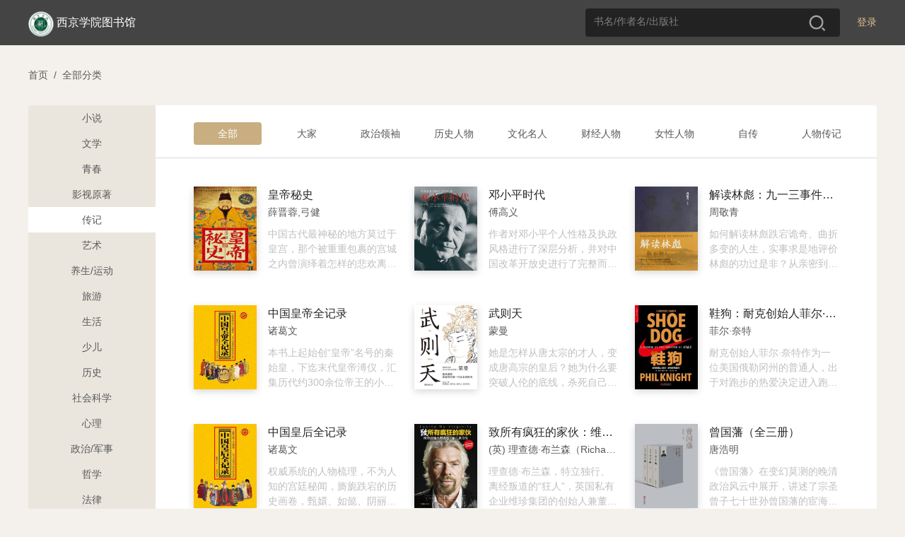

--- FILE ---
content_type: text/html; charset=utf-8
request_url: https://se.zhangyue.com/category/index?cid=74&tid=4&parentId=74&page=1&appId=8ec1dbd8
body_size: 30147
content:
<!DOCTYPE html><html>
<!--[if lte IE 9]><html class="ltie9"><![endif]--><head><title>西京学院图书馆</title>
<meta charset="utf-8"/><meta name="viewport" content="width=device-width, initial-scale=1, minimum-scale=1, maximum-scale=1, user-scalable=no, viewport-fit=cover" /><meta http-equiv="x-ua-compatible" content="IE=Edeg" ><meta name="format-detection" content="telephone=no, address=no, email=no" /><link rel="icon" href="//static-jx-u.zhangyuecdn.com/jxpc/common/static/i/favicon_b3f89fa.ico"/><meta http-equiv="Content-Security-Policy" content="default-src *;script-src 'unsafe-inline' 'unsafe-eval' 'self' *.zhangyue.com *.ireader.com *.zhangyuecdn.com *.zhangyue01.com *.163yun.com *.163.com localhost *.126.net *.126.com *.netease.com *.qq.com *.gtimg.cn *.baidu.com *.bdstatic.com *.hicloud.com *.baidustatic.com *.res.gxlib.org.cn ums.ynlib.cn:9000;style-src * 'unsafe-inline';img-src * data: ;frame-src 'self' *.zhangyue.com *.zhangyue01.com *.zhangyuecdn.com *.ireader.com *.alipay.com *.gtimg.cn *.qq.com *.baidu.com zhangyueireader: weixin:;" />

<link rel="stylesheet" href="//static-jx-u.zhangyuecdn.com/jxpc/common/static/css/normalize_6602832.css"/>
    <link rel="stylesheet" type="text/css" href="//static-jx-u.zhangyuecdn.com/jxpc/common/static/css/global_2f35440.css"/>
    <link rel="stylesheet" type="text/css" href="//static-jx-u.zhangyuecdn.com/jxpc/common/static/css/login_4dd1548.css"/>
    <link rel="stylesheet" type="text/css" href="//static-jx-u.zhangyuecdn.com/jxpc/category/static/css/category_1c19026.css"/></head><style type="text/css">
.d97693ca-theme .head_fixed{background-color: rgba(194, 164, 116, 1) !important;}
.d97693ca-theme .head_fixed input::placeholder {color: rgba(255, 255, 255, 0.8); /* 占位符文本颜色 */
opacity: 1; /* 确保不透明度为1（部分浏览器默认有透明度） */}
.d97693ca-theme .head_fixed input:-ms-input-placeholder { /* IE 10-11 */
color: rgba(255, 255, 255, 0.8);}
.d97693ca-theme .head_fixed input::-ms-input-placeholder { /* Edge 旧版本 */
color: rgba(255, 255, 255, 0.8);}
.d97693ca-theme .head_fixed input::-webkit-input-placeholder {color: rgba(255, 255, 255, 0.8);}

.d97693ca-theme .head_fixed .logo_img{background:none;border:none;}
.d97693ca-theme .head_fixed .login{font-weight: 400;color:rgba(255, 255, 255, 1);}
.d97693ca-theme .head_fixed .login:hover{font-weight: 600;}
.d97693ca-theme .head_fixed .nav_cate{display: block !important;}
.d97693ca-theme .user_box .operate_list,.d97693ca-theme .head_fixed .nav_cate:hover,.d97693ca-theme .head_fixed .user_box:hover{background-color: rgba(206, 182, 144, 1) !important;}
.d97693ca-theme .operate_list .operate_title:hover,.d97693ca-theme .nav_cate .sub_title:hover{background-color: rgba(194, 164, 116, 1) !important;}
.d97693ca-theme .head_fixed .search_box{background-color: rgba(255, 255, 255, 0.2);}
.d97693ca-theme .search_box input{color: #fff;}
.d97693ca-theme .search_tab .tab_item.active{color:rgba(200, 155, 82, 1);}
.d97693ca-theme .search_tab .tab_item.active:before{background:rgba(200, 155, 82, 1);}
</style>

<body>
<script src="//cstaticdun.126.net/load.min.js"></script>
<div class="mask" style="display: none" data-js="login_window"><div class="modal modal_login"><div class="modal_header"><span class="modal_close" data-js="modal_close"></span></div><div class="modal_main"><div class="modal_logo_wrap"><div class="modal_logo"><img src="//static-jx-u.zhangyuecdn.com/jxpc/common/static/i/modal_logo_91b1f29.png" alt="" style="width:41px;height:41px;"><img src="//static-jx-u.zhangyuecdn.com/jxpc/common/static/i/modal_logo_text_4164c96.png" alt="" style="width:218px;height:22px;position: relative;top:2px;"></div></div><div class="login_form"><div class="form_li"><input type="text" placeholder="手机号" data-js="phone" maxlength="11"><p class="error_tip" style="display: none;" data-js="phone_error">请输入正确的手机号</p><i class="num_clear" data-js="num_clear"></i></div><div class="form_li verify" id="div_id_embed"></div><div class="verify_code form_li"><input type="text" placeholder="验证码" data-js="code" maxlength="6"><span class="verify_btn" data-js="send">获取验证码</span><p class="error_tip" style="display: none;" data-js="code_error">请输入正确的验证码</p><p id="other_error" class="error_tip" style="display: none;" data-js="other_error"></p></div><div class="login_btn form_li" data-js="login">
登录
</div><div class="login_other_link"><span data-js="use_password">使用手机号密码登录</span></div></div></div></div></div><div class="mask" style="display: none" data-js="password_window"><div class="modal modal_login"><div class="modal_header"><span class="modal_close" data-js="modal_close"></span></div><div class="modal_main"><div class="modal_logo_wrap"><div class="modal_logo"><img src="//static-jx-u.zhangyuecdn.com/jxpc/common/static/i/modal_logo_91b1f29.png" alt="" style="width:41px;height:41px;"><img src="//static-jx-u.zhangyuecdn.com/jxpc/common/static/i/modal_logo_text_4164c96.png" alt="" style="width:218px;height:22px;position: relative;top:2px;"></div></div><div class="login_form"><div class="form_li"><input type="text" placeholder="手机号" data-js="username" autocomplete="off" maxlength="11"><p class="error_tip" style="display: none;" data-js="username_error">请输入正确的手机号</p><i class="num_clear" data-js="num_clear"></i></div><div class="form_li"><input type="password" textmode="password" placeholder="密码" autocomplete="off" data-js="password" maxlength="16"><p class="error_tip" style="display: none;" data-js="password_error">请输入机构密码（区分大小写）</p><p class="error_tip" style="display: none;" data-js="other_error_pwd"></p></div><div class="login_btn" data-js="password_login">
登录
</div><div class="login_other_link"><span data-js="use_code">使用手机验证码登录</span></div></div></div></div></div><div class="mask authentication-box" data-js="rent_check"><div class="modal modal_login"><div class='ab-top'><div class="ab-header"><span class='head-back' data-js="head-back"></span><p class='head-title'>认证机构</p><span class='head-close' data-js="head-close"></span></div><div class="logo-box">
<img class='logo-icon' src="https://bookbk.img.zhangyue01.com/idc_1/m_1,w_300,h_400/816babfb/group61/M00/E8/CF/CmQUOWNiNRKEclUdAAAAAGBR9-8491398465.jpg?v=gMHDY9gM&t=CmQUOWNiNRI.">
<p class='company-name'>西京学院图书馆</p></div></div><section class="ab-content"><div class="ab-nav" data-js="nav"><p class="nav-sel" data-type='page1'>地理位置认证</p><p data-type='page2'>通行码认证</p></div><div class="page page1" data-js="page1"><div class="qr-code-box"><div class="qr-code" id="qr-code"></div><div class="qr-code-note"></div><div class="refresh-box"><p class="refresh-box-title">二维码已失效</p><p class="refresh-box-btn" data-js="refresh-box-btn">刷新</p></div></div><p class="error-msg"></p><p class="to-phone-note">请用<strong>微信</strong>或<strong>手机浏览器</strong>扫码授权认证</p></div><div class="page page2" data-js="page2"><p class="local-title">
请输入通行码
<span>（不区分大小写）</span></p><div class="code-box"><input type="text" maxlength='1' value="" data-js="input1" data-focus="input2" /><input type="text" maxlength='1' value="" data-js="input2" data-focus="input3" data-prev='input1' /><input type="text" maxlength='1' value="" data-js="input3" data-focus="input4" data-prev='input2' /><input type="text" maxlength='1' value="" data-js="input4" data-focus="input5" data-prev='input3' /><input type="text" maxlength='1' value="" data-js="input5" data-focus="input6" data-prev='input4' /><input type="text" maxlength='1' value="" data-js="input6" data-prev='input5' /></div><p class="err-msg" data-js="page2-msg"></p><p class="base-btn" data-js="verify">验证</p></div></section></div></div>
<script src="//cstaticdun.126.net/load.min.js"></script><div class="mask" style="display: none" data-js="register_window"><div class="modal modal_login"><div class="modal_header"><span class="modal_back" data-js="modal_back"></span><span class="modal_close" data-js="modal_close"></span></div><div class="modal_main"><p class="register-text">注册</p><div class="login_form"><div class="form_li"><input type="text" placeholder="手机号" data-js="phone_reg" maxlength="11"><p class="error_tip" style="display: none;" data-js="phone_error_reg">请输入正确的手机号</p><i class="num_clear" data-js="num_clear_reg"></i></div><div class="form_li verify" id="div_reg_id_embed"></div><div class="verify_code form_li"><input type="text" placeholder="验证码" data-js="code_reg" maxlength="6"><span class="verify_btn" data-js="send_reg">获取验证码</span><p class="error_tip" style="display: none;" data-js="code_error_reg">请输入正确的验证码</p><p id="other_error" class="error_tip" style="display: none;" data-js="other_error_reg"></p></div><div class="login_btn form_li" data-js="register">
注册
</div><div id="register-login" class="login_link" data-js="toLogin"><span>已有账号去登录</span></div></div></div></div></div>
<div class="mask" style="display: none" data-js="register_fail"><div class="modal modal_login"><div class="modal_header"><span class="modal_back" data-js="modal_back"></span><span class="modal_close" data-js="modal_close"></span></div><div class="modal_main"><div class="min_h"><div class="min_h re-main f-c-center"><div class="icon_box f-c-center"><div class="img-fail"></div><div class="icon_font">注册失败</div></div><p class="mt-48">当前图书馆需要连接机构专用网络进行注册</p></div></div></div></div></div>
<div class="mask" style="display: none" data-js="register_stop"><div class="modal modal_login"><div class="modal_header"><span class="modal_back" data-js="modal_back"></span><span class="modal_close" data-js="modal_close"></span></div><div class="modal_main"><div class="min_h"><div class="min_h re-main f-c-center"><div class="icon_box f-c-center"><div class="img-stop"></div><div class="icon_font">注册禁止</div></div><p class="mt-48">当前图书馆需要连接机构专用网络进行注册</p></div></div></div></div></div>
<div class="mask" style="display: none" data-js="register_success"><div class="modal modal_login"><div class="modal_header"><span class="modal_close" data-js="modal_close"></span></div><div class="modal_main"><div class="min_h re-main f-c-center"><div class="icon_box f-c-center"><div class="img-sucess"></div><div class="icon_font">注册成功</div></div><p class="arrow-left login-btn">去登录</p></div></div></div></div>
<div class="mask" style="display: none" data-js="custom_login_window"><div class="modal modal_login"><div class="modal_header"><span class="modal_close" data-js="modal_close"></span></div><div class="modal_main"><div class="modal_logo_wrap"><div class="modal_logo"><img src="//static-jx-u.zhangyuecdn.com/jxpc/common/static/i/modal_logo_91b1f29.png" alt="" style="width:41px;height:41px;"><img src="//static-jx-u.zhangyuecdn.com/jxpc/common/static/i/modal_logo_text_4164c96.png" alt="" style="width:218px;height:22px;position: relative;top:2px;"></div></div><div class="login_form"><div class="form_li" style="margin-bottom: 24px;">
<input type="text" name="username" placeholder="请输入账号" data-js="account"><i class="num_clear" data-js="account_clear"></i></div><div class="form_li" style="margin-bottom: 24px;"><input type="password" name="password" data-js="passwords" placeholder="请输入密码"><p class="error_tip" style="display: none;" data-js="passwords_error">请输入机构密码</p><i class="toggle_pwd" data-js="toggle_pwd"></i></div><div class="error_div" data-js="cumstom_login_error" style="display: none">
账号或密码错误</div><div class="login_btn" data-js="custom_login">
登录
</div><div class="login_other_link"></div></div></div></div></div>
<script src="//cstaticdun.126.net/load.min.js"></script><div class="mask" style="display: none" data-js="edit_pwd_window"><div class="modal modal_login"><div class="modal_header"><span class="modal_close" data-js="modal_close"></span></div><div class="modal_main"><div class="modal_bind_wrap"><h3 class="title">修改密码</h3></div><div class="login_form"><div class="bind_phone" style="display: none;" data-js="bind">
请使用手机号进行验证
</div><div class="form_li" style="display: none;" data-js="unbind"><input type="text" placeholder="手机号" value="" data-js="bind_phone" maxlength="11"><p class="error_tip" style="display: none;" data-js="bind_phone_error">请输入正确的手机号</p><i class="num_clear" data-js="bind_phone_clear"></i></div><div class="form_li verify" id="div_edit_id_embed"></div><div class="verify_code form_li"><input type="text" placeholder="验证码" data-js="bind_code" maxlength="6"><span class="verify_btn active" data-js="bind_send">获取验证码</span><p class="error_tip" data-js="bind_code_error" style="display: none;">请输入正确的验证码</p></div><span class="new_psd_title">设置新密码</span><div class="form_li"><input type="password" data-js="new_password" autocomplete="new-password" placeholder="请输入机构密码（区分大小写）"><p class="error_tip" data-js="new_password_error" style="display: none;">请输入机构密码（区分大小写）</p><i class="toggle_pwd" data-js="toggle_new_pwd"></i></div><div class="login_btn" data-js="editPwd">
提交
</div><div class="login_other_link"><p style="display: none;" data-js="bind_info">若手机号已更换请至app换绑后重试</p></div></div></div></div></div>
 <div class="mask" style="display: none" data-js="edit_pwd_success_window"><div class="modal modal_login"><div class="modal_header"><span class="modal_close" data-js="modal_close"></span></div><div class="modal_main"><div class="min_h"><div class="icon_box"><div class="img"></div><div class="icon_font">密码修改成功</div></div></div></div></div></div>
<script src="//cstaticdun.126.net/load.min.js"></script><div class="mask" style="display: none" data-js="bind_phone_window"><div class="modal modal_login"><div class="modal_header"><span class="modal_close" data-js="modal_close"></span></div><div class="modal_main"><div class="modal_bind_wrap"><h3 class="title">请绑定手机号</h3><p class="info">该书为付费书籍，请绑定手机号后，登录“掌阅精选”APP购买</p></div><div class="login_form"><div class="form_li"><input type="text" placeholder="手机号" data-js="phone_num" maxlength="11"><p class="error_tip" style="display: none;" data-js="phone_num_error">请输入正确的手机号</p><i class="num_clear" data-js="phone_num_clear"></i></div><div class="form_li verify" id="div_bind_id_embed"></div><div class="verify_code form_li"><input type="text" placeholder="验证码" data-js="code_num" maxlength="6"><span class="verify_btn active" data-js="send_number">获取验证码</span><p class="error_tip" data-js="code_num_error" style="display: none;">请输入正确的验证码</p></div><div class="error_div" data-js="bind_error" style="display: none;">
该手机号已绑定其他账号，请到掌阅精选APP注销后重试
</div><div class="login_btn" data-js="bind_phone_btn">
提交
</div><div class="login_other_link"></div></div></div></div></div>
<div class="head_wraper"><div class="head_fixed"><div class="w_wraper">
<div class="login" data-js="header_login">登录</div>
<div class="search_box"><input type="text" placeholder="书名/作者名/出版社" value="" data-js="search-val"><span class="search_btn" data-js="search"></span></div><div style="display: inline-block;margin-left: 110px;">
</div><div class="nav_cate" style="display: none;"><a href="https://se.zhangyue.com/category/index?appId=8ec1dbd8" class="title">分类<i></i></a><div class="cate_list">
<a href="https://se.zhangyue.com/category/index?tid=7&appId=8ec1dbd8" class="sub_title">有声书</a>
<a href="https://se.zhangyue.com/category/index?cid=44&tid=4&pid=44&page=1&appId=8ec1dbd8" class="sub_title">小说</a>
<a href="https://se.zhangyue.com/category/index?cid=59&tid=4&pid=59&page=1&appId=8ec1dbd8" class="sub_title">文学</a>
<a href="https://se.zhangyue.com/category/index?cid=70&tid=4&pid=70&page=1&appId=8ec1dbd8" class="sub_title">青春</a>
<a href="https://se.zhangyue.com/category/index?cid=73&tid=4&pid=73&page=1&appId=8ec1dbd8" class="sub_title">影视原著</a>
<a href="https://se.zhangyue.com/category/index?cid=74&tid=4&pid=74&page=1&appId=8ec1dbd8" class="sub_title">传记</a>
<a href="https://se.zhangyue.com/category/index?appId=8ec1dbd8" class="sub_title">查看更多<b></b></a></div></div><div class="logo"><div class="logo_img"><img src="https://bookbk.img.zhangyue01.com/idc_1/m_1,w_300,h_400/816babfb/group61/M00/E8/CF/CmQUOWNiNRKEclUdAAAAAGBR9-8491398465.jpg?v=gMHDY9gM&t=CmQUOWNiNRI." alt=""></div><div class="logo_font"><a href="https://se.zhangyue.com/channel/index?appId=8ec1dbd8">西京学院图书馆</a></div></div></div></div></div>
<div id="common_data" style="display: none;"
data-usr=""
data-is_login=""
data-rent_id="104982"
data-login_direct_url="https://se.zhangyue.com/oauth/index?source=xijing_104982&switch=1&appId=8ec1dbd8"
></div>
<div class="w_wraper"><div class="crumb"><span data-js="index">首页</span><i>/</i><span>全部分类</span></div>
<div class="category_wrap"><div class="category_l">
<div class="category_nav"><a href="https://se.zhangyue.com/category/index?cid=44&tid=4&page=1&appId=8ec1dbd8">小说</a></div>
<div class="category_nav"><a href="https://se.zhangyue.com/category/index?cid=59&tid=4&page=1&appId=8ec1dbd8">文学</a></div>
<div class="category_nav"><a href="https://se.zhangyue.com/category/index?cid=70&tid=4&page=1&appId=8ec1dbd8">青春</a></div>
<div class="category_nav"><a href="https://se.zhangyue.com/category/index?cid=73&tid=4&page=1&appId=8ec1dbd8">影视原著</a></div>
<div class="category_nav active"><a href="https://se.zhangyue.com/category/index?cid=74&tid=4&page=1&appId=8ec1dbd8">传记</a></div>
<div class="category_nav"><a href="https://se.zhangyue.com/category/index?cid=82&tid=4&page=1&appId=8ec1dbd8">艺术</a></div>
<div class="category_nav"><a href="https://se.zhangyue.com/category/index?cid=88&tid=4&page=1&appId=8ec1dbd8">养生/运动</a></div>
<div class="category_nav"><a href="https://se.zhangyue.com/category/index?cid=93&tid=4&page=1&appId=8ec1dbd8">旅游</a></div>
<div class="category_nav"><a href="https://se.zhangyue.com/category/index?cid=96&tid=4&page=1&appId=8ec1dbd8">生活</a></div>
<div class="category_nav"><a href="https://se.zhangyue.com/category/index?cid=101&tid=4&page=1&appId=8ec1dbd8">少儿</a></div>
<div class="category_nav"><a href="https://se.zhangyue.com/category/index?cid=105&tid=4&page=1&appId=8ec1dbd8">历史</a></div>
<div class="category_nav"><a href="https://se.zhangyue.com/category/index?cid=110&tid=4&page=1&appId=8ec1dbd8">社会科学</a></div>
<div class="category_nav"><a href="https://se.zhangyue.com/category/index?cid=117&tid=4&page=1&appId=8ec1dbd8">心理</a></div>
<div class="category_nav"><a href="https://se.zhangyue.com/category/index?cid=122&tid=4&page=1&appId=8ec1dbd8">政治/军事</a></div>
<div class="category_nav"><a href="https://se.zhangyue.com/category/index?cid=126&tid=4&page=1&appId=8ec1dbd8">哲学</a></div>
<div class="category_nav"><a href="https://se.zhangyue.com/category/index?cid=133&tid=4&page=1&appId=8ec1dbd8">法律</a></div>
<div class="category_nav"><a href="https://se.zhangyue.com/category/index?cid=139&tid=4&page=1&appId=8ec1dbd8">励志</a></div>
<div class="category_nav"><a href="https://se.zhangyue.com/category/index?cid=148&tid=4&page=1&appId=8ec1dbd8">经管</a></div>
<div class="category_nav"><a href="https://se.zhangyue.com/category/index?cid=152&tid=4&page=1&appId=8ec1dbd8">医学</a></div>
<div class="category_nav"><a href="https://se.zhangyue.com/category/index?cid=161&tid=4&page=1&appId=8ec1dbd8">科普/互联网+</a></div>
<div class="category_nav"><a href="https://se.zhangyue.com/category/index?cid=168&tid=4&page=1&appId=8ec1dbd8">工业X.0</a></div>
<div class="category_nav"><a href="https://se.zhangyue.com/category/index?cid=223&tid=4&page=1&appId=8ec1dbd8">外文图书</a></div>
<div class="category_nav"><a href="https://se.zhangyue.com/category/index?cid=225&tid=4&page=1&appId=8ec1dbd8">杂志</a></div>
<div class="category_nav"><a href="https://se.zhangyue.com/category/index?cid=229&tid=4&page=1&appId=8ec1dbd8">外语学习</a></div>
<div class="category_nav"><a href="https://se.zhangyue.com/category/index?cid=262&tid=4&page=1&appId=8ec1dbd8">其他</a></div>
</div><div class="category_r">
<div class="sub_category"><ul class="nav_list">
<li class="active"><a href="https://se.zhangyue.com/category/index?cid=74&tid=4&pid=74&page=1&appId=8ec1dbd8">全部</a></li>
<li><a href="https://se.zhangyue.com/category/index?cid=75&tid=4&pid=74&page=1&appId=8ec1dbd8">大家</a></li>
<li><a href="https://se.zhangyue.com/category/index?cid=76&tid=4&pid=74&page=1&appId=8ec1dbd8">政治领袖</a></li>
<li><a href="https://se.zhangyue.com/category/index?cid=77&tid=4&pid=74&page=1&appId=8ec1dbd8">历史人物</a></li>
<li><a href="https://se.zhangyue.com/category/index?cid=78&tid=4&pid=74&page=1&appId=8ec1dbd8">文化名人</a></li>
<li><a href="https://se.zhangyue.com/category/index?cid=79&tid=4&pid=74&page=1&appId=8ec1dbd8">财经人物</a></li>
<li><a href="https://se.zhangyue.com/category/index?cid=80&tid=4&pid=74&page=1&appId=8ec1dbd8">女性人物</a></li>
<li><a href="https://se.zhangyue.com/category/index?cid=81&tid=4&pid=74&page=1&appId=8ec1dbd8">自传</a></li>
<li><a href="https://se.zhangyue.com/category/index?cid=207&tid=4&pid=74&page=1&appId=8ec1dbd8">人物传记</a></li>
</ul></div>
<div class="category_books">
<div class="category_bk">
<ul class="pagelist clear" data-js="book-autopage" rel="https://se.zhangyue.com/category/index?type=&cid=74&pid=0&tid=4&filter=&nextRowId=2&isAjax=1&appId=8ec1dbd8" curpage="1" totalpage="128">
<div class="catebk_list"><a href="https://se.zhangyue.com/book/detail?bookId=10084913&bookType=1&appId=8ec1dbd8"><div class="book_item"><div class="book_wraper w89"><img src="https://bookbk.img.zhangyue01.com/idc_1/m_1,w_300,h_400/687c44eb/group6/M00/14/17/CmQUN1X04UiENZrqAAAAAE6X4HU839499598.jpg?v=8mP9OOJ_&t=CmQUN1v2FAw." alt=""></div><div class="book_name">皇帝秘史</div><div class="book_author">薛晋蓉,弓健</div><div class="book_brief">中国古代最神秘的地方莫过于皇宫，那个被重重包裹的宫城之内曾演绎着怎样的悲欢离合？皇帝到底是怎样选定的？他有多少子女，如何管理庞大的家族？皇位的继承人 如何遴选和培养？登基大典的仪式有多么繁 复？皇帝每天吃什么、穿什么？如何宴飨群臣？这些都是寻常百姓最感兴趣的话题。</div></div></a></div>
<div class="catebk_list"><a href="https://se.zhangyue.com/book/detail?bookId=10121130&bookType=1&appId=8ec1dbd8"><div class="book_item"><div class="book_wraper w89"><img src="https://bookbk.img.zhangyue01.com/idc_1/m_1,w_300,h_400/e938b7f1/group6/M00/19/A7/CmQUNlX1JauEUITXAAAAADRqVbE976836757.jpg?v=qzQeNDBF&t=CmQUNl6IsE8." alt=""></div><div class="book_name">邓小平时代</div><div class="book_author">傅高义</div><div class="book_brief">作者对邓小平个人性格及执政风格进行了深层分析，并对中国改革开放史进行了完整而独到的阐释。书中涵盖丰富的中外档案资料和研究成果，以及为数众多的作者独家访谈。对中美建交、华国锋历史评估、改革开放的幕后曲折、邓小平和诸多当时关键人物之关系、香港问题、邓小平南巡等重大议题均有详述及剖析。本书既具学院研究的严谨专精，又对中国现实政治与事理人情有透彻把握，被誉为邓小平研究“纪念碑式”的著作。</div></div></a></div>
<div class="catebk_list"><a href="https://se.zhangyue.com/book/detail?bookId=11090416&bookType=1&appId=8ec1dbd8"><div class="book_item"><div class="book_wraper w89"><img src="https://bookbk.img.zhangyue01.com/idc_1/m_1,w_300,h_400/d90bd703/group6/M00/04/C5/CmRaIVd8Zc2ERsLyAAAAANzSzL8976236658.jpg?v=u4j2pNGW" alt=""></div><div class="book_name">解读林彪：九一三事件与林彪集团的覆灭</div><div class="book_author">周敬青</div><div class="book_brief">如何解读林彪跌宕诡奇、曲折多变的人生，实事求是地评价林彪的功过是非？从亲密到对抗，如何厘清毛泽东与林彪关系裂变的轨迹？《“571工程”纪要》是要“国富民强”，还是《狂人日记》、《我的奋斗》？海外学者发表的《古有窦娥，今有林彪》，其“林彪三冤”的论断有史实根据吗？林彪是否被挟持外逃？“文化大革命”中为何会出现“林彪现象”？……“九一三”事件，被视为“中国政治之谜”、“亚洲最大谜团之一”。

事隔四十余年，难解之谜仍旧存在，社会上种种传说离奇附会、种种谣言传神演绎，一度甚嚣尘上，史学界更是深陷现实与虚幻的泥淖。

本书立足史料，全方位、多细节地对林彪集团以及“林彪现象”进行了剖析和揭秘，对人们一直以来的种种疑惑进行了细致解析与回答，同时批驳了海内外对此事件积存已久的歪曲与谣传——正是拨开“迷雾”使历史之“脸”渐臻清晰。</div></div></a></div>
<div class="catebk_list"><a href="https://se.zhangyue.com/book/detail?bookId=11103340&bookType=1&appId=8ec1dbd8"><div class="book_item"><div class="book_wraper w89"><img src="https://bookbk.img.zhangyue01.com/idc_1/m_1,w_300,h_400/ecd60c7a/group6/M00/42/DE/CmQUOFee8AKECRCSAAAAAJpVVYQ401213583.jpg?v=2okwr74V&t=fwAAAWk2aVY." alt=""></div><div class="book_name">中国皇帝全记录</div><div class="book_author">诸葛文</div><div class="book_brief">本书上起始创“皇帝”名号的秦始皇，下迄末代皇帝溥仪，汇集历代约300余位帝王的小传集结成书，力图让读者对每一位帝王都有所了解和认识，对他们的事迹有所知晓和体悟。在历代皇帝或长或短的一生中，都经历了哪些事件？他们的生活与普通人有何不同？围绕在他们周围的那些朝中臣子、天子家奴、后宫嫔妃又有哪些让人肃然起敬或令人匪夷所思的表现呢？所有答案，展卷即知。翻开本书，中国历代帝王史的长卷将在你的面前徐徐展开。金戈铁马、太平盛世、智谋权术、悲欢离合……将为您鲜活地上演。就请您与我们一起钩沉帝王们的史迹，传述他们的轶闻，相信这对您借鉴、增知、休闲，不无裨益。</div></div></a></div>
<div class="catebk_list"><a href="https://se.zhangyue.com/book/detail?bookId=11396248&bookType=1&appId=8ec1dbd8"><div class="book_item"><div class="book_wraper w89"><img src="https://bookbk.img.zhangyue01.com/idc_1/m_1,w_300,h_400/53dd17cb/group61/M00/93/4A/CmQUOGDxODiEL4qpAAAAALo5Zmk020397899.jpg?v=nJ4Azst7&t=CmQUOGDxODg." alt=""></div><div class="book_name">武则天</div><div class="book_author">蒙曼</div><div class="book_brief">她是怎样从唐太宗的才人，变成唐高宗的皇后？她为什么要突破人伦的底线，杀死自己的亲生儿女？她怎么能够在一个千百年来都由男人统治的世界里，成为一代女皇？她的大周王朝如日中天，怎么又会及身而止，不能传之后世？她推翻了李唐王朝，建立了武周王朝，为什么李唐的子孙又始终对她尊奉有加，把她当作自己的皇帝？武则天的智慧和韬略，令男权社会的须眉俯首称臣。1300年来，武则天是历史，也是传奇，她的历史功过，犹如那块“无字碑”，任由后人评说。蒙曼老师抽丝剥茧、引经据典，解读空前绝后的一代女皇武则天！</div></div></a></div>
<div class="catebk_list"><a href="https://se.zhangyue.com/book/detail?bookId=11500984&bookType=1&appId=8ec1dbd8"><div class="book_item"><div class="book_wraper w89"><img src="https://bookbk.img.zhangyue01.com/idc_1/m_1,w_300,h_400/9cec0a16/group6/M00/2E/49/CmQUOFk1LjeECTvgAAAAANY7D8U521000430.jpg?v=cDOA7avF&t=CmQUNl6It-k." alt=""></div><div class="book_name">鞋狗：耐克创始人菲尔·奈特亲笔自传</div><div class="book_author">菲尔·奈特</div><div class="book_brief">耐克创始人菲尔·奈特作为一位美国俄勒冈州的普通人，出于对跑步的热爱决定进入跑鞋销售领域，从50美元起步，带领一支个性古怪的“杂牌军”，游走于随时破产的边缘，却最终缔造了一个强大的体育商业帝国，让耐克标志成为少数几个可以被全世界人毫不费力认出的商标之一。创业过程中，合作伙伴的背叛、竞争对手的构陷、国家权力的紧逼、狡猾的融资技巧、近乎不要命的扩张策略……菲尔·奈特用朴实、幽默的语言，真实袒露了一群“鞋狗”创业路上的挚爱、执着与疯狂。</div></div></a></div>
<div class="catebk_list"><a href="https://se.zhangyue.com/book/detail?bookId=11504944&bookType=1&appId=8ec1dbd8"><div class="book_item"><div class="book_wraper w89"><img src="https://bookbk.img.zhangyue01.com/idc_1/m_1,w_300,h_400/ce69c261/group6/M00/36/39/CmQUOVlSMNqEIrx7AAAAAHnOu5c523082073.jpg?v=lAkCLs_d&t=CmQUNmH0p1g." alt=""></div><div class="book_name">中国皇后全记录</div><div class="book_author">诸葛文</div><div class="book_brief">权威系统的人物梳理，不为人知的宫廷秘闻，旖旎跌宕的历史画卷，甄嬛、如懿、阴丽华……他们的真实人生比小说更精彩。真实再现历代皇后的人生历程，深度揭示复杂后宫的生存法则，一本书讲透中国皇后。</div></div></a></div>
<div class="catebk_list"><a href="https://se.zhangyue.com/book/detail?bookId=11539727&bookType=1&appId=8ec1dbd8"><div class="book_item"><div class="book_wraper w89"><img src="https://bookbk.img.zhangyue01.com/idc_1/m_1,w_300,h_400/00653e30/group6/M00/4A/DE/CmQUOVmeoUeEALobAAAAAN876N4271200348.jpg?v=pbIPA1Va&t=CmQUNl6IuLU." alt=""></div><div class="book_name">致所有疯狂的家伙：维珍创始人理查德·布兰森自传</div><div class="book_author">(英) 理查德·布兰森（Richard Branson）</div><div class="book_brief">理查德·布兰森，特立独行、离经叛道的“狂人”，英国私有企业维珍集团的创始人兼董事长，传奇企业家。乔布斯将其视为偶像，特斯拉CEO马斯克、亚马逊创始人贝佐斯和微软创始人保罗·艾伦追随他进入太空探索领域。他为谷歌创始人拉里·佩奇主持婚礼；他驾驶热气球飞越大西洋；为非洲濒危动物修建动物保护区；在海湾战争期间进入巴格达接回人质；打赌失败后扮成空姐为乘客服务；开坦克车辗过放在时代广场上的可口可乐……</div></div></a></div>
<div class="catebk_list"><a href="https://se.zhangyue.com/book/detail?bookId=11611037&bookType=1&appId=8ec1dbd8"><div class="book_item"><div class="book_wraper w89"><img src="https://bookbk.img.zhangyue01.com/idc_1/m_1,w_300,h_400/9c636ca9/group6/M00/0E/3B/CmRaelrkMDeEXtFdAAAAAE58I1Q088096509.jpg?v=8WDtdubc&t=CmQUN17HpUA." alt=""></div><div class="book_name">曾国藩（全三册）</div><div class="book_author">唐浩明</div><div class="book_brief">《曾国藩》在变幻莫测的晚清政治风云中展开，讲述了宗圣曾子七十世孙曾国藩的宦海沉浮。少有壮志的曾国藩，审时度势，在太平天国席卷半壁江山时，创建湘军，欲一展雄才。不曾想屡战屡败，两度投江，数立遗嘱。在困窘不堪中，他信奉“好汉打脱牙和血吞”，以知人善任的见识、坚韧不拔的毅力和圆融活络的策略绝地反击，最终击溃太平军。位极人臣时，却又自请裁军，主办洋务，兴学堂，建工厂，力图中兴，书写了传奇的一生……</div></div></a></div>
<div class="catebk_list"><a href="https://se.zhangyue.com/book/detail?bookId=11664403&bookType=1&appId=8ec1dbd8"><div class="book_item"><div class="book_wraper w89"><img src="https://bookbk.img.zhangyue01.com/idc_1/m_1,w_300,h_400/93753e0d/group6/M00/79/0B/CmRaIVut4UOEUKZ4AAAAABUYBe8859695770.jpg?v=a6MBT10H&t=CmRaIVut4hc." alt=""></div><div class="book_name">武则天：从三岁到八十二岁（全集）</div><div class="book_author">王晓磊</div><div class="book_brief">武则天82年的人生，前31年，她卷入权斗漩涡，为活命从宫女杀到了皇后的宝座；后51年，她掀起腥风血雨，用女皇的龙袍确保了自己的安全。3岁，她是商人之女，被术士袁天罡相面后惊为“天下之主”；25岁，她入宫十年，从太宗的病榻上了太子的床榻；27岁，她身陷尼寺，却成功地与新皇藕断丝连；31岁，她放手一搏，赢了你死我活的皇后争夺战；36岁，她代高宗掌政，不知不觉地将权力转入自己手中；59岁，她独揽朝政，一手翦除皇族集团，一手培植新贵势力；67岁，她应百官之请登基称帝，开始了14年波澜壮阔的女皇时代；82岁，她退位禅让，被政敌尊为“则天大圣皇帝”，治国开启盛唐序幕，身后留下无字丰碑。武则天的82年人生，每一天都走在生死边缘，而她赢得了每一次决斗。</div></div></a></div>
<div class="catebk_list"><a href="https://se.zhangyue.com/book/detail?bookId=11684648&bookType=1&appId=8ec1dbd8"><div class="book_item"><div class="book_wraper w89"><img src="https://bookbk.img.zhangyue01.com/idc_1/m_1,w_300,h_400/847e05a6/group6/M00/67/A7/CmRaIVta2WKECd92AAAAAO3oESI324368233.jpg?v=BoC91__J&t=CmQUNmB9WNg." alt=""></div><div class="book_name">昨日的世界</div><div class="book_author">斯特凡·茨威格</div><div class="book_brief">《昨日的世界》是奥地利作家斯特凡·茨威格创作的自传体文学作品,写于1939年至1941年间，是茨威格在临终前被迫流亡的日子里完成的。在茨威格离世以后，于1942年在斯德哥尔摩出版。在这部作品里，茨威格把个人命运与时代融为一体，通过自己所经历的人与事，展示了他生活过的城市和国家的文化生活风貌，记录了从第一次世界大战前夜到第二次世界大战时动荡的欧洲社会，描述了他与一些世界闻名的诗人、作家、雕塑家、音乐家交往的情景，批露了世界文化名人鲜为人知的生活轶事，同时穿插了作者各种细腻的心迹。茨威格从出生的城市维也纳和自己的犹太家庭写起，一直写到1939年9月已满60岁的时候，时值第二次世界大战爆发，他认为，这是“我们这些六十岁人的时代彻底结束”。</div></div></a></div>
<div class="catebk_list"><a href="https://se.zhangyue.com/book/detail?bookId=11720409&bookType=1&appId=8ec1dbd8"><div class="book_item"><div class="book_wraper w89"><img src="https://bookbk.img.zhangyue01.com/idc_1/m_1,w_300,h_400/595af988/group61/M00/02/34/CmQUOVvjnpyEDAtyAAAAAIGRdyk633113940.jpg?v=aYBi4tvy&t=CmQUOVvjnp0." alt=""></div><div class="book_name">蒋经国传</div><div class="book_author">严如平</div><div class="book_brief">本书客观如实地记叙蒋经国的一生，从孤寂刻板的青少年时期，艰难困苦的留苏岁月，赣南主政、上海打虎等历练生涯，到台湾的苦干实干岁月，出任阁揆和“总统”时期。蒋经国在各个领域摸爬滚打三十余年。他一生充满传奇又波澜起伏。他坚持“一个中国”的立场，又高喊“不谈判、不接触、不妥协”，维护国民党独裁专权统治不遗余力；先是实行恐怖政治，后又主导了一场令人叹观的台湾经济腾飞的大剧。在生命的最后两年，他以“向历史交代”的气概，断然排除重重阻力，开放党禁，取消报禁，解除戒严，开放台胞赴大陆探亲等，显现出了一位开明政治家的风范。</div></div></a></div>
<div class="catebk_list"><a href="https://se.zhangyue.com/book/detail?bookId=11760432&bookType=1&appId=8ec1dbd8"><div class="book_item"><div class="book_wraper w89"><img src="https://bookbk.img.zhangyue01.com/idc_1/m_1,w_300,h_400/c9215a6a/group61/M00/3D/B7/CmQUOFwsK52Eb11TAAAAAEmfIQ0747809484.jpg?v=7HIIv-oF&t=CmQUOGPBJs0." alt=""></div><div class="book_name">曾国藩传</div><div class="book_author">张宏杰</div><div class="book_brief">曾国藩，没有显赫的家世，天赋堪称晚清同时代大人物当中最差，却官至两江总督、直隶总督、武英殿大学士，在复杂的时代变局中超越众人，成就最大，被誉为大清“中兴第一名臣”，且最后全身而退。他的人生经历，无论是过去还是现在都给人以特别的启示。
他出身平常，家族五六百年没出过秀才，可谓典型的小镇青年。
他智商平常，考了7次才中秀才，却以笨功夫成功打通了科举之路，顺利进入翰林院。他一生崇尚笨拙，以扎实而非机巧取胜。
他踌躇满志进京，面对全国精英，发现自己见识狭隘、观念鄙俗，陷入自卑和焦虑。三十而立，他立志学做圣人，研读经典，广交朋友，提高自我管理能力，在京期间飞速升迁。
他善于把握机会和创造机会，天下大乱之际，一介书生独创湘军，统率群雄。对抗太平天国，屡战屡败，甚至两次投江自尽，多次深陷绝境。47岁时更被皇帝弃用，陷入人生低谷。
蛰居老家两年，他反思自我，最终大悔大悟。重新出山后，为人处世脱胎换骨，不仅清除了政治敌人，而且以“结硬寨、打呆仗”战胜了军事宿敌太平天国，位极人臣。
他眼光长远，审时度势，面对与洋人的差距，率先抛弃落后观念，倡导洋务运动，师夷长技以制夷。
他走过的每一步都成为人生精进的基石，最终从笨人到圣人，成为大清王朝的最后领航者和儒家文化的最后一个偶像。
翻开本书，看曾国藩如何以一种笨拙的精神，诠释一个持续奋斗者的升级之道。</div></div></a></div>
<div class="catebk_list"><a href="https://se.zhangyue.com/book/detail?bookId=11792384&bookType=1&appId=8ec1dbd8"><div class="book_item"><div class="book_wraper w89"><img src="https://bookbk.img.zhangyue01.com/idc_1/m_1,w_300,h_400/5bafcbfb/group61/M00/A6/3B/CmQUOFynETyEYitEAAAAAIyIa10432770179.jpg?v=jOjyrrhB&t=CmQUOGKsIeU." alt=""></div><div class="book_name">蒋介石传</div><div class="book_author">布赖恩·克罗泽</div><div class="book_brief">蒋介石是中国现代史上举足轻重的人物，深刻影响了近现代中国的历史走向。长久以来，人们对其功过是非的评价呈现出多极趋势，中外史学界也热衷于研究、挖掘蒋介石的性格、思想和生平。由美国著名传记作家兼历史学者布赖恩·克罗泽撰写的《蒋介石》一书，抛开两岸意识形态差异，站在第三者的立场上，冷静、客观地考察了蒋介石波澜起伏的一生。在西方出版后引起重大反响，被誉为第一部尊重历史，客观、完整的蒋介石传记。作者深入历史的真实性与复杂性，多次亲自赴台会晤蒋介石本人，同国民党上层要员频繁接触，专访过蒋经国、陈立夫、王世杰等人，并深入民间大量搜集有关蒋介石的文献资料。在此基础上，作者还进行了严谨的考证，并深入探讨了不同时期蒋介石的个人生平、思想性格，以及政治作为、治国方略等。对于读者公正、真实、深入地了解蒋介石其人具有重要的参考价值。本书是国内最早原版引进的由西方学者撰写的蒋介石传记，许多内容在国内外皆为首次披露。此次正式出版，特请译者做了全新校订，不仅为我们还原一个真实可信的蒋介石，也会让读者更真切地感受到中国大变革时代的风云变幻与历史脉搏。</div></div></a></div>
<div class="catebk_list"><a href="https://se.zhangyue.com/book/detail?bookId=12534209&bookType=1&appId=8ec1dbd8"><div class="book_item"><div class="book_wraper w89"><img src="https://bookbk.img.zhangyue01.com/idc_1/m_1,w_300,h_400/b07c9318/group61/M00/56/69/CmQUOGC1nqaEbETHAAAAANEexxQ753192977.jpg?v=Iwq-XGHc&t=CmQUOGC1nqY." alt=""></div><div class="book_name">杨绛传</div><div class="book_author">李雪</div><div class="book_brief">无论风雨沉浮，杨绛先生从未辜负命运和岁月的馈赠，活得潇洒，活得透彻。谈起杨绛先生，我们都会由衷地感叹，她的一生竟活得如此完美，有让人温暖的家庭，让人望其项背的学识，令人羡慕的爱情……但她也说过：上苍不会让所有幸福集中到某个人身上。
作者以细腻客观的笔触，用大量鲜为人知的生活故事带领读者徜徉于杨绛先生百年过往，共同回眸那颗与世无争，却自有万种风情的优雅灵魂……这个穿越世纪、用水一般的个性流淌于人世长河的女子，活成了无数人心中完美的模样。</div></div></a></div>
<div class="catebk_list"><a href="https://se.zhangyue.com/book/detail?bookId=12783150&bookType=1&appId=8ec1dbd8"><div class="book_item"><div class="book_wraper w89"><img src="https://bookbk.img.zhangyue01.com/idc_1/m_1,w_300,h_400/04af9b2d/group61/M00/44/FF/CmQUOGKr-0-ELXOKAAAAAAsyEKE327933894.jpg?v=6EXIxrrE&t=CmQUOGKr-08." alt=""></div><div class="book_name">苏东坡传</div><div class="book_author">林语堂</div><div class="book_brief">苏东坡虽文章闻名天下，仕途却历尽艰辛，屡遭迫害，但他终不改乐观的天性。
他一生融儒、释、道于一体，诗、文、词、书、画俱在才俊辈出的宋代登超凡脱俗。
他政绩卓卓，爱民如子，文韬武略兼备，发展慈善事业，创办公立医院，堪比和煦春阳，带给世界无尽生机和温暖。
他胸怀苍生，却无奈生活寄于风雨，岁月失于道路，命运困于党争。
他波澜壮阔的一生早已没入历史的尘埃，而他所表现出的伟大人格与社会良心，直至当下仍熠熠生辉。
林语堂笔下的苏东坡，性格鲜明，形象饱满，可亲可敬，堪称人世间理想人格。</div></div></a></div>
<div class="catebk_list"><a href="https://se.zhangyue.com/book/detail?bookId=12858793&bookType=1&appId=8ec1dbd8"><div class="book_item"><div class="book_wraper w89"><img src="https://bookbk.img.zhangyue01.com/idc_1/m_1,w_300,h_400/d571c6ac/group61/M00/3B/C9/CmQUOWPjGIeEGDYTAAAAAHBLydA508019440.jpg?v=a2EftJRq&t=CmQUOWSk4WE." alt=""></div><div class="book_name">曹操</div><div class="book_author">易中天</div><div class="book_brief">汉灵帝去世后的洛阳，满城都是杀气。为了彻底消灭把持朝政的宦官集团，士族集团的袁绍联合外戚何进，布下了三步棋，却因何进被杀被打乱了计划。行刺宦官张让扑空的曹操，也未能阻止董卓入京。宦官、外戚和士族三大政治势力同时退出历史舞台，军阀成为逐鹿中原的主角。谁，能够匡扶汉室，平定天下？
曹操原本没有这个义务，也没有这个能力。他又为什么要挺身而出，与提抜重用他的董卓彻底决裂，并不惜以卵击石，与之一战？战败后的曹操，又如何绝处逢生，在不断改正错误中发展壮大，据兖州，迎天子，伐袁术，擒吕布，降张绣，战袁绍，成为最大的胜利者？统一了中国北方的曹操，为什么会兵败赤壁，从此过不了长江？此后，步入晚年又壮心不已的曹操，该如何规划天下和人生？
一个个曾经的盟友，变成了曹操的对立面：另眼相看的董卓，共历艰难的吕布，情同手足的袁绍，暗通款曲的杨彪，惺惺相惜的刘备，互为依凭的献帝，以道辅之的荀彧，以身相许的无盐，就连将全身心都交出去的郗虑，最终都离他而去，这是谁之过？是你辜负了我，还是我辜负了你？初心，变，还是没变？</div></div></a></div>
<div class="catebk_list"><a href="https://se.zhangyue.com/book/detail?bookId=12958893&bookType=1&appId=8ec1dbd8"><div class="book_item"><div class="book_wraper w89"><img src="https://bookbk.img.zhangyue01.com/idc_1/m_1,w_300,h_400/de67f049/group62/Qe/px/c1d7dd889e6a2c88ea95c8c22cf84034.jpg?v=IqPGvBSF&t=fwAAAWTPqP4." alt=""></div><div class="book_name">段永平传</div><div class="book_author">孙力科</div><div class="book_brief">谈到段永平，很多人可能没有印象。作为一个很少与媒体打交道，很少在公众场合露面的企业家和投资者，段永平的确不像李彦宏、马化腾、曹德旺这些企业家那样具有较高曝光率。不过提起小霸王、步步高，以及第一个与巴菲特共进午餐的华人，也许很多人有印象，这个人就是段永平。
段永平的身份有很多，企业家、投资家、慈善家，每一个身份都很光鲜。然而，他为人低调，尽管他曾是国内知名的企业家（后来移民美国，从事投资工作），但很少与媒体接触，即使接触也大多是在2000年之前。当互联网真正发展腾飞的时候，他却很少出现在镜头面前。
本书从1961年段永平出生写起，完整讲述他的求学、工作、创业、投资的历程，展现他数十年来的坚韧、激情与智慧……力图还原一个立体丰富、有血有肉的段永平。</div></div></a></div>
<div class="catebk_list"><a href="https://se.zhangyue.com/book/detail?bookId=12985200&bookType=1&appId=8ec1dbd8"><div class="book_item"><div class="book_wraper w89"><img src="https://bookbk.img.zhangyue01.com/idc_1/m_1,w_300,h_400/2b888004/group62/gd/gJ/c3812ef70798accd43f93b2ba7e6361f.jpg?v=7j4j0o9J&t=fwAAAWUNYro." alt=""></div><div class="book_name">近代社会的百年风云：历史大人物篇（全22册）</div><div class="book_author">岳南</div><div class="book_brief">这是风云突变千年未有之变局，也是文化激荡群星闪耀之时。身处大时代的杰出人物的风骨与情怀;描绘一幅关于民国大人物的精妙群像。
主要人物有：梁思成、林徽因、梅贻琦、胡适、陈寅格、傅斯年、陈布雷......</div></div></a></div>
<div class="catebk_list"><a href="https://se.zhangyue.com/book/detail?bookId=13024471&bookType=1&appId=8ec1dbd8"><div class="book_item"><div class="book_wraper w89"><img src="https://bookbk.img.zhangyue01.com/idc_1/m_1,w_300,h_400/17d53564/group62/Gf/9T/54a3cd0c450c4509e1e835a580c90f5f.jpg?v=c8DDwXE-&t=fwAAAWVwJcA." alt=""></div><div class="book_name">晨曦集</div><div class="book_author">杨振宁</div><div class="book_brief">《晨曦集》为世界著名物理学家、诺贝尔物理学奖获得者杨振宁先生新著，翁帆女士编，收录了杨先生自1972年到2007年间涉及大加速器、高能物理、超大对撞机等科学方面的专论，以及关于我国的人才培养等多方面的社会议题，兼有《人物》等杂志对杨先生的访谈。
该书共精选十数篇文章，多为未结集出版过的内容，是继《曙光集》后了解杨先生近期相关思想的重要著作。</div></div></a></div>
<div class="catebk_list"><a href="https://se.zhangyue.com/book/detail?bookId=13105681&bookType=1&appId=8ec1dbd8"><div class="book_item"><div class="book_wraper w89"><img src="https://bookbk.img.zhangyue01.com/idc_1/m_1,w_300,h_400/13018109/group62/wu/rR/4039c022de77adadb7e0a225922dc73b.jpg?v=9me27pDT&t=fwAAAWZf5yw." alt=""></div><div class="book_name">毛泽东兵法</div><div class="book_author">孔见</div><div class="book_brief">这是一部系统讲述毛泽东军事实践和思想的普及读物。全书从军事文化的角度，从一个个精彩的战争案例出发，研究毛泽东在各个历史时期夺取战争胜利的制胜法则，勾勒出毛泽东兵法的形成过程和基本内涵。本书旁征博引，配以大量珍贵的战史图片，从实践到理论，深刻揭示了毛泽东高超的指挥艺术和非凡的军事智慧。</div></div></a></div>
<div class="catebk_list"><a href="https://se.zhangyue.com/book/detail?bookId=13143245&bookType=1&appId=8ec1dbd8"><div class="book_item"><div class="book_wraper w89"><img src="https://bookbk.img.zhangyue01.com/idc_1/m_1,w_300,h_400/5ef4dc77/group62/8D/vS/fa8c8a98c713e9bcfcd0532582d2620e.jpg?v=yQZP6JUI&t=fwAAAWazGe0." alt=""></div><div class="book_name">曾国藩的正面与侧面（全4册）</div><div class="book_author">张宏杰</div><div class="book_brief">本套书由《曾国藩的正面与侧面》《曾国藩的正面与侧面 2》等4册组成
这既是一部曾国藩的个人生活史，也是一部晚清政治史、社会史。通过这本书，不仅能了解一个更全面的曾国藩，也能了解中国传统社会政治的运转规律。
套装全4册，围绕晚清名臣曾国藩的人生际遇与处世方法展开，第一部讲述曾国藩的为官之路和立身准则，由此探讨曾国藩作为一个典型的封建官员的内心世界和事业成败；第二部主要讲述曾国藩的家风和治家之道，通过分析他与父母、兄弟、子女的相处方式，展现晚清时期典型官绅家庭中的伦理关系；第三部主要讲述曾国藩与同僚、下属之间相互合作又有所冲突的关系，深入分析晚清官场中的人际交往模式和种种离合暗流，更加立体地再现了曾国藩所处的时代环境与社会环境。
第四部通过观察他的经济生活，可窥探这个传统社会最后一个圣人少为人知的一个侧面，他的“真诚”与“虚伪”，在金钱诱惑面前采取的既原则分明又现实圆通的态度，呈现了晚清官场种种微妙而复杂的“规矩”。</div></div></a></div>
<div class="catebk_list"><a href="https://se.zhangyue.com/book/detail?bookId=13436437&bookType=1&appId=8ec1dbd8"><div class="book_item"><div class="book_wraper w89"><img src="https://bookbk.img.zhangyue01.com/idc_1/m_1,w_300,h_400/989904ea/group62/Do/Hi/a9935513ef3848cf9461cf6aef303eb5.jpg?v=-FlFDA5L&t=fwAAAWlIrDg." alt=""></div><div class="book_name">晚清第一风云人物：曾国藩传奇</div><div class="book_author">萧野</div><div class="book_brief">晚清是中国历史上最具悲剧性的时代，但也是中国人睁眼看世界的时代。正是这样一个风云变化的时代，曾国藩应运应时而生。本书通过演义的形式，生动而形象地讲述了曾国藩波澜壮阔的一生。曾国藩所处的时代，是清王朝由乾嘉盛世转而为没落、衰败，内忧外患接踵而来的动荡年代，由于曾国藩等人的力挽狂澜，一度出现“同治中兴”的局面，曾国藩正是这一过渡时期的重心人物，在政治、 军事、文化、经济等各个方面产生了令人注目的影响。这种影响不仅仅作用于当时，而且一直延至今日。从而使之成为近代中国最显赫和最有争议的历史人物。
让我们翻开本书，回到那个风云激荡的晚清时代，回顾这位历史名人所走过的人生路，走进这位“中兴第一名臣”、“大清圣哲”的内心，去感受那场千年历史的变局，以及带给我们的历史反思。</div></div></a></div>
<div class="catebk_list"><a href="https://se.zhangyue.com/book/detail?bookId=13460318&bookType=1&appId=8ec1dbd8"><div class="book_item"><div class="book_wraper w89"><img src="https://bookbk.img.zhangyue01.com/idc_1/m_1,w_300,h_400/a3671c96/group62/iq/J9/ff6cd5c50e3d107e14056ac84f00eebc.jpg?v=xLdMjehx&t=fwAAAWjCZOo." alt=""></div><div class="book_name">铁血宰相：俾斯麦传</div><div class="book_author">埃米尔·路德维希</div><div class="book_brief">《铁血宰相:俾斯麦传》是德国传记大师路德维希代表作。
作者以大量史料，通过心理分析、剧本等多种形式描绘了俾斯麦的传奇一生，为我们塑造了一个真实可信、有血有肉的俾斯麦形象。在威武、铁血的外表下，俾斯麦的骄傲与勇敢印刻在世人的心中。但通过心理学视角的观察，作者又让我们清晰地看到了俾斯麦一生的失意与忧郁。</div></div></a></div>
<div class="catebk_list"><a href="https://se.zhangyue.com/book/detail?bookId=13519078&bookType=1&appId=8ec1dbd8"><div class="book_item"><div class="book_wraper w89"><img src="https://bookbk.img.zhangyue01.com/idc_1/m_1,w_300,h_400/94026898/group62/Fy/nW/62a4baa9d507194754757fc370a61a85.jpg?v=D6Yj1oGT&t=fwAAAWkv0Lg." alt=""></div><div class="book_name">范仲淹传：庆历孤舟与天下忧乐</div><div class="book_author">司马同</div><div class="book_brief">本书讲述了北宋名臣范仲淹的传奇人生，从"划粥断齑"的孤苦童年写起，详述其复姓归宗的家族抗争、修筑"范公堤"的治水功业，到西北经略的军事韬略，重点刻画"宁鸣而死"的三次谏贬风骨与庆历新政的革新理想。书稿通过《岳阳楼记》的创作背景与"先忧后乐"的精神升华，揭示其从个人创伤到天下情怀的思想嬗变，最终以创立八百年不衰的范氏义庄，完成了一位儒家士大夫"立德、立功、立言"的完整生命叙事，塑造出中国士人"文能安邦、武能定国"的永恒典范。</div></div></a></div>
<div class="catebk_list"><a href="https://se.zhangyue.com/book/detail?bookId=13525646&bookType=1&appId=8ec1dbd8"><div class="book_item"><div class="book_wraper w89"><img src="https://bookbk.img.zhangyue01.com/idc_1/m_1,w_300,h_400/68bbaa80/group62/59/it/a234605b76bba5e824e04421b5493c95.jpg?v=uJUhKSQo&t=fwAAAWkqcLU." alt=""></div><div class="book_name">过得刚好</div><div class="book_author">郭德纲</div><div class="book_brief">郭德纲亲笔作品，2025年全新焕彩新装。看郭德纲讲述自己的人生经历。在嬉笑怒骂中，踏过江湖夜雨。在酸甜苦辣中，参透人世人心。回顾江湖往事，荣辱浮沉，冷暖自知，自浊自清自安然。书中的文字记录了郭德纲这些年的心路历程以及对人生、相声艺术、生活的感悟和思考，行文冷静，不煽情，不夸张，不做作，不隐瞒，不回避。
本书有着极其鲜明的郭式风格，嬉笑怒骂皆成文章，妙语连珠，文字独特，语言幽默风趣，读之不禁令人捧腹，为我们营造了一份无与伦比的阅读快感，这份快感和他的相声作品一样过瘾。即使面对着台下无人的惨淡局面，郭德纲依然保持着他的幽默感。过得刚好，是郭德纲式幽默，也是郭德纲的人生态度。我争者人必争，极力争未必得。我让者人必让，极力让未必失。真放肆不在饮酒放荡，假矜持偏要慷慨激昂。万事留一线，江湖好相见。</div></div></a></div>
<div class="catebk_list"><a href="https://se.zhangyue.com/book/detail?bookId=13526539&bookType=1&appId=8ec1dbd8"><div class="book_item"><div class="book_wraper w89"><img src="https://bookbk.img.zhangyue01.com/idc_1/m_1,w_300,h_400/44ed6994/group62/Ih/84/45d6bc8acd49d96539c90c60800f114f.jpg?v=GhyRDP1n&t=fwAAAWkzyvA." alt=""></div><div class="book_name">乱世人心</div><div class="book_author">押沙龙</div><div class="book_brief">继《读水浒》后，押沙龙全新正度历史书写！
商鞅、荆轲、曹操、李白、蒲松龄、鲁迅……历史路口的人性抉择！
乱世见人心。
17位左右中国历史转向的关键人物，穿越华夏震动、巨变的大时代，以人心的起伏，重绘一幅关于历史演变的路径图。
历史，终究是人物谱写的历史。当个人命运与跌宕乱世相遇时，是非、黑白，不复存在。一边是个人的选择与信仰，一边是时代的车轮滚滚向前，究竟是人影响了历史，还是历史影响了人？
以历史返观现世，从他心返观己心。这不仅是一次对“过去”的重温，更是一次对“当下”的反问——站在时代更迭的十字路口，有多少人真知道自己的心呢？
原来，所有的选择，都有着尤难分说的为难和逼不得已的坚决。
本书旨在在循环往复的乱世中找到不变与万变的规律；在“历史总是惊人的相似”中，找到我们的共同命运，获取做人、为人的当下启发。</div></div></a></div>
<div class="catebk_list"><a href="https://se.zhangyue.com/book/detail?bookId=13527438&bookType=1&appId=8ec1dbd8"><div class="book_item"><div class="book_wraper w89"><img src="https://bookbk.img.zhangyue01.com/idc_1/m_1,w_300,h_400/e9c85b24/group62/CD/UW/efed150018e494a89bda62adc0d1de49.jpg?v=EMj6ikrZ&t=fwAAAWkvnwU." alt=""></div><div class="book_name">魏武王曹操（共2册）</div><div class="book_author">潘伟斌</div><div class="book_brief">本书从曹操的家世写起，讲述了曹操举孝廉，酸枣起兵，反董卓，迎献帝，迁都许昌，“奉天子以令不臣”，讨袁绍，伐陶谦，罢黜杨彪，营建邺城，与吴蜀对抗，坚守臣节，直至突然病逝，以及曹操死因之谜、曹操墓的发现与挖掘、“曹操七十二疑冢”的来龙去脉，等等。

历史上的曹操到底是奸贼还是忠臣？他为什么到死都没有取代汉室？他是怎样去世的？他到底死在了哪里？他突然病死的真正原因是什么？他是什么时候为自己准备陵地的？他到底葬在了哪里？曹操墓第一次被盗发生在什么时候？是由谁主使的？当时盗出了哪些文物？……

作者潘伟斌作为主持曹操墓挖掘的“考古队长”，以真实史料为基础，对上述问题进行剖析，追根溯源，论证了曹操身上的众多谜团，力求厘清历史发展脉络，还原历史原貌，还原一个真实的、有血有肉的曹操。</div></div></a></div>
<div class="catebk_list"><a href="https://se.zhangyue.com/book/detail?bookId=13533320&bookType=1&appId=8ec1dbd8"><div class="book_item"><div class="book_wraper w89"><img src="https://bookbk.img.zhangyue01.com/idc_1/m_1,w_300,h_400/d168c843/group62/uk/Vj/9a2b519f6a29183056ad97d155f8124e.jpg?v=YNGWH8wi&t=fwAAAWk6wJ0." alt=""></div><div class="book_name">种个鬼田：陶渊明传</div><div class="book_author">林希美</div><div class="book_brief">《陶渊明传》是青年女作家林希美倾情创作的一部关于陶渊明的传记作品，以陶渊明的诗歌、书信等作品为线索和佐证，通过对相关史料抽丝剥茧的分析，梳理了陶渊明的思想来源及发展变化，解读了陶渊明的隐逸生活和人生追求，完整展现了陶渊明从传统文人向隐逸诗人转变的思想脉络和陶渊明创造的理想生活。本书资料翔实可靠，内容丰富深刻，观点鲜明，多有新见。此外，为其诗作、典故增添注解及人物路径卡片，便于读者们更好的欣赏阅读。</div></div></a></div>
<div class="catebk_list"><a href="https://se.zhangyue.com/book/detail?bookId=13533322&bookType=1&appId=8ec1dbd8"><div class="book_item"><div class="book_wraper w89"><img src="https://bookbk.img.zhangyue01.com/idc_1/m_1,w_300,h_400/c9c07cae/group62/8E/KR/0d7d0f805013b3f3bf495bd3129af677.jpg?v=T7ksQtv0&t=fwAAAWk6jN0." alt=""></div><div class="book_name">盛不盛开，花都是花：陆小曼传</div><div class="book_author">夏墨</div><div class="book_brief">《陆小曼传》是知名传记作家夏墨的全新力作。
陆小曼的一生是传奇的一生，是毁誉参半的一生，是女性从迷失到觉醒的一生。本书从她青年出嫁，独守寂寞开始讲起，描写了她的一生，包括与前夫王赓的结婚与离婚，与徐志摩的热恋让她备受争议，却阻挡不了她追求幸福的脚步。她与徐志摩再婚后，度过了一段神仙眷侣般的生活，后来却因生计问题而矛盾重重。她在徐志摩去世之后，闭门不出，素服终生；编著书稿，纪念爱人；重拾画笔，美丽绽放的一生。</div></div></a></div>
</ul>
</div></div></div></div></div>


    <script src="//static-jx-u.zhangyuecdn.com/jxpc/common/static/js/lib/zy$_1e8e815.js" data-origin="zy"></script>
    <script src="//static-jx-u.zhangyuecdn.com/jxpc/common/static/js/WSCoordinate_c17c99f.js" data-origin="zy"></script>
    <script src="//static-jx-u.zhangyuecdn.com/jxpc/common/static/js/qrcode_c27dca7.js" data-origin="zy"></script>
    <script src="//static-jx-u.zhangyuecdn.com/jxpc/common/static/js/jquery-3.3.1.min_a09e13e.js" data-origin="zy"></script>
    <script src="//static-jx-u.zhangyuecdn.com/jxpc/common/static/js/jquery.placeholder_966d538.js" data-origin="zy"></script>
    <script src="//static-jx-u.zhangyuecdn.com/jxpc/common/static/js/global_857ca2c.js" data-origin="zy"></script>
    <script src="//static-jx-u.zhangyuecdn.com/jxpc/common/static/js/base_80c3831.js" data-origin="zy"></script>
    <script src="//static-jx-u.zhangyuecdn.com/jxpc/common/static/js/z-pager_07816e8.js" data-origin="zy"></script>
    <script src="//static-jx-u.zhangyuecdn.com/jxpc/common/static/js/util/time_a095176.js" data-origin="zy"></script>
    <script src="//static-jx-u.zhangyuecdn.com/jxpc/common/static/js/util/autoPageNew_b32b9e2.js" data-origin="zy"></script>
    <script src="//static-jx-u.zhangyuecdn.com/jxpc/common/static/js/util/storage_e539a23.js" data-origin="zy"></script>
    <script src="//static-jx-u.zhangyuecdn.com/jxpc/common/static/js/logger_95aebba.js" data-origin="zy"></script>
<script data-origin="zy">
$(function() {var backUrl = window.location.href;var validate = '';var timerId = null;var ins;initNECaptcha({captchaId: "cabf5d9c34784b8991ecccf23ad6edb2",element: '#div_id_embed',mode: 'float',onReady: function (instance) {ins = instance;},onVerify: function (err, data) {if(err == null) {validate = data.validate}
verify.redCheck()
verify.signCheck()}});function resetNECaptcha () {validate = '';ins.refresh()}
$('[data-js=modal_close]').on('click',function(){$('[data-js=login_window]').hide();$('[data-js=password_window]').hide();resetLoginForm();})
var $signBtn = $('[data-js=login]');var $passwordBtn = $('[data-js=password_login]');var $isSignLogin = parseInt("");var $isSupportImport = parseInt("0");var $isPhoneLogin = parseInt("0");var verify = {$phone: $('[data-js=phone]'),$code: $('[data-js=code]'),$username: $('[data-js=username]'),$password: $('[data-js=password]'),$sendBtn: $('[data-js=send]'),time: 60,si: null,$numClear: $('[data-js=num_clear]'),passwordStr: '',countDown: function() {var self = this;var curTime = this.time;this.si = setInterval(function() {curTime--;if (curTime == 0) {self.countDownEnd()} else {self.$sendBtn.removeClass('verify_btn').addClass('verify_tips').html(curTime + 's后重新获取')}}, 1000)},countDownEnd: function() {clearInterval(this.si);this.si = null;this.$sendBtn.removeClass('verify_tips').addClass('verify_btn').html('重新获取');resetNECaptcha()},isPhone: function(str) {if (/^1\d{10}$/.test(str)) {return true}
return false},redCheck: function() {if (this.isPhone(this.$phone.val()) && validate) {this.$sendBtn.addClass('active')} else {this.$sendBtn.removeClass('active')}},checkPassword: function(val) {return !!val},signCheck: function() {if (this.isPhone(this.$phone.val()) && this.$sendBtn.hasClass('active') && (this.$code.val() != '' && this.$code.val().length == 4)) {$signBtn.addClass('active')} else {$signBtn.removeClass('active')}
if(this.$phone.val()==''){this.$phone.parent('.form_li').find('[data-js=num_clear]').hide()}else{this.$phone.parent('.form_li').find('[data-js=num_clear]').show()}},passwordCheck: function() {if (this.isPhone(this.$username.val()) && this.checkPassword(this.$password.val())) {$passwordBtn.addClass('active')} else {$passwordBtn.removeClass('active')}
if(this.$username.val()==''){this.$username.parent('.form_li').find('[data-js=num_clear]').hide()}else{this.$username.parent('.form_li').find('[data-js=num_clear]').show()}},init: function() {var self = this;if(this.$phone.val()==''){this.$phone.parent('.form_li').find('[data-js=num_clear]').hide()}else{this.$phone.parent('.form_li').find('[data-js=num_clear]').show()}
if(this.$username.val()==''){this.$username.parent('.form_li').find('[data-js=num_clear]').hide()}else{this.$username.parent('.form_li').find('[data-js=num_clear]').show()}
if (!$isSupportImport && !$isSignLogin && $isPhoneLogin) {$('.login_other_link').addClass('flex-between');$('.login-register').show();}
this.$numClear.on('click',function () {$(this).parent('.form_li').find('input[type=text]').val('')
self.passwordCheck()
self.signCheck()})
this.$phone.on('input', function() {$('[data-js=phone_error]').hide();$('[data-js=other_error]').hide();self.redCheck();self.signCheck()});this.$phone.on('blur', function() {if (self.$phone.val().length < 11) {$('[data-js=phone_error]').html('请输入正确的手机号').show();}});this.$username.on('input', function() {$('[data-js=username_error]').hide();$('[data-js=other_error_pwd]').hide();self.passwordCheck();});this.$username.on('blur', function() {if (self.$username.val().length < 11) {$('[data-js=username_error]').show();}});this.$password.on('input', function() {if($(this).attr('type')=='text'){var val = $(this).val()
var _this = this
if (val.length > self.passwordStr.length) {self.passwordStr += val.charAt(val.length - 1);} else {self.passwordStr = self.passwordStr.substr(0, val.length);}
$(this).val(val.substr(0, val.length - 1).replace(/./g, "*") +
val.charAt(val.length - 1))
var len = $(this).val().length;setTimeout(function() {if ($(_this).val().length == len) {$(_this).val($(_this).val().replace(/./g, "*"));}}, 500);}
$('[data-js=password_error]').hide();$('[data-js=other_error_pwd]').hide();self.passwordCheck();});this.$password.on('blur', function() {if (!self.checkPassword(self.$password.val())) {$('[data-js=password_error]').show();}else{$('[data-js=password_error]').hide();}});this.$code.on('input', function() {$('[data-js=code_error]').hide();$('[data-js=other_error]').hide();self.signCheck()});this.$code.on('blur', function() {if (self.$code.val() == '' || self.$code.val().length !== 4) {$('[data-js=code_error]').html('请输入正确的验证码').show();}});this.$sendBtn.on('click', function() {if (self.si != null) {return;}
var phone = self.$phone.val();if (!self.isPhone(phone)) {$('[data-js=phone_error]').html('手机号格式错误，请重新输入').show();return;}
if (validate == '') {alert('请先拖动滑块完成验证');return;}
self.countDown();$.ajax({url: getUrl('/auth/sendsms',{d:Date.now()}),data: {phone: phone,validate: validate,},timeout: 5000,dataType: 'json',success: function(data) {if (data.code == 0) {self.$sendBtn.addClass('active');} else {if (data.code == 1001) {self.countDownEnd();}
alert(data.msg);}},error: function() {alert('网络繁忙，请稍候再试!');}});});localStorage.setItem('isLoginPage', 2);}}
var showErrorMsg = function(msg){$('.qr-code-note').hide();$('.refresh-box').hide();rentCheckObj.abContent.find('.error-msg').text(msg).show();$('.to-phone-note').hide();}
verify.init();var polling = function(){pollingId = setInterval(() => {$.ajax({url: getUrl('/auth/lbs/qrcode',{qrcodeId:rentCheckObj.qrcodeId,type:1}),timeout: 5000,dataType: 'json',success: function(data) {console.log('轮询',data,data.data)
if(data.code!=0){if(pollingId){clearInterval(pollingId);pollingId=null;}
if(timerId){clearInterval(timerId);timerId = null;}
showErrorMsg(data.data.msg);}else{if(data.data.status==1){alert('认证成功，开启您的阅读之旅吧');rentCheckObj.abContent.find('.error-msg').hide()
setTimeout(function(){location.reload()},1500)}
if(data.data.status==2){showErrorMsg(data.data.msg);}
if(data.data.status==3){$('.qr-code-note').text('认证中').show()}}},error: function() {alert('网络繁忙，请稍候再试!');}});}, 3000);}
var totalTime = 180;var startTimer = function(cb){timerId&&(clearInterval(timerId));var timeLeft = totalTime;timerId = setInterval(() => {console.log('倒计时',timeLeft);timeLeft--;if (timeLeft <= 0) {clearInterval(timerId);timerId = null;cb&&cb()}}, 1000);}
var cbFn = function(){if(pollingId){clearInterval(pollingId);pollingId=null;}
rentCheckObj.abContent.find('.refresh-box-title').text('二维码已失效');$('.qr-code-note').hide();rentCheckObj.refreshBox.show();}
var resetQrcode = function(){rentCheckObj.abContent.find('.refresh-box-title').text('加载中...');startTimer(cbFn);polling();rentCheckObj.refreshBox.hide();}
var drawQrcode = function(url){var _canvas = document.createElement('canvas');$('#qr-code').empty().append(_canvas);QRCode.toCanvas(_canvas,url,{width: 188,margin: 1,},(error) => {if (error) {console.error('生成失败:', error);} else {console.log('二维码生成成功');}},);}
$signBtn.on('click', function() {if (!$signBtn.hasClass('active')) {return;}
$.ajax({url: getUrl('/auth/login', {d: Date.now(),}),data: {phone: verify.$phone.val(),code: verify.$code.val(),goProjectUrl: backUrl,},timeout: 5000,dataType: 'json',success: function(data) {if (data && data.code == 0) {if(data.data.check == 1){$("[data-js=login_window]").hide();rentCheckObj.abContent.show();drawQrcode(data.data.qrcodeUrl);startTimer(cbFn);polling();rentCheckObj.qrcodeId = data.data.qrcodeId;return}
 setLocalStorage(data.data.userName);location.href = backUrl;resetLoginForm();} else if(data && data.code == 3) {hideErrors();$('[data-js=phone_error]').html(data.msg).show();} else {hideErrors();$('[data-js=other_error]').html(data.msg).show();}},error: function() {alert('网络繁忙，请稍候再试!');}});})
$passwordBtn.on('click', function() {if (!$passwordBtn.hasClass('active')) {return;}
if(!/^1\d{10}$/.test($('[data-js=username]').val())){$('[data-js=username_error]').show();return}
if(!verify.checkPassword($('[data-js=password]').val())){$('[data-js=password_error]').show();return}
$.ajax({url: getUrl('/auth/passlogin', {d: Date.now()}),data: {phone: verify.$username.val(),password: verify.$password.attr('type')=='text'?verify.passwordStr:verify.$password.val(),goProjectUrl: backUrl,},type: 'post',timeout: 5000,dataType: 'json',success: function(data) {if (data && data.code == 0) {setLocalStorage(data.data.userName);location.href = backUrl;resetLoginForm();} else if(data && data.code == 3) {hideErrors();$('[data-js=username_error]').html(data.msg).show();} else {hideErrors();$('[data-js=other_error_pwd]').html(data.msg).show();}},error: function() {alert('网络繁忙，请稍候再试!');}});})
$("[data-js=use_password]").on("click", function(){$("[data-js=login_window]").hide();$("[data-js=password_window]").show();})
$("[data-js=use_code]").on("click", function(){$("[data-js=password_window]").hide();$("[data-js=login_window]").show();})
$(".login-register").on("click", function(){$("[data-js=login_window]").hide();$("[data-js=password_window]").hide();$.ajax({url: getUrl('/auth/regipwhite', {d: Date.now()}),data: {},timeout: 5000,dataType: 'json',async:false,success: function(data) {if (data && data.code == 0) {if (!data.body.status) {$("[data-js=register_stop]").show();return;}}},error: function() {alert('网络繁忙，请稍候再试!');}});$("[data-js=register_window]").show();})
$(document).on("keydown", function(e){if(e && e.keyCode==13){if($("[data-js=password_window]").css("display")!='none'){$passwordBtn.trigger("click");}
if($("[data-js=login_window]").css("display")!='none'){$signBtn.trigger("click");}}})
document.addEventListener('paste', (event) => {event.preventDefault();var clipboardData = event.clipboardData || window.clipboardData;var pastedData = clipboardData.getData('Text');
if(pastedData&&$('[data-type=page2]').hasClass('nav-sel')){var handleStr = pastedData.replace(/[^a-zA-Z0-9]/g, '');for(var i = 0; i <= 5; i++) {rentCheckObj['input'+(i+1)].val(handleStr[i])}}else{document.execCommand('insertText', false, pastedData);}});function resetLoginForm() {verify.$phone.val('');verify.$code.val('');verify.$username.val('');verify.$password.val('');verify.countDownEnd();$('[data-js=phone_error]').hide();$('[data-js=code_error]').hide();$('[data-js=username_error]').hide();$('[data-js=password_error]').hide();$('[data-js=other_error]').hide();$('[data-js=other_error_pwd]').hide();$('[data-js=send]').addClass('verify_btn').html('获取验证码');}
function hideErrors() {$('[data-js=phone_error]').hide();$('[data-js=code_error]').hide();$('[data-js=username_error]').hide();$('[data-js=password_error]').hide();$('[data-js=other_error]').hide();$('[data-js=other_error_pwd]').hide();}
function setLocalStorage(id){localStorage.setItem("curId",id);}
var rentCheckObj = {qrcodeId:'',num:5,locationErrorCode:'',errMsgList:['','请重启微信或者浏览器后重新授权认证','无法获取','请求超时','未知错误'],'abNav':$('.ab-nav'),'abNavP':$('.ab-nav p'),abContent:$('.authentication-box'),refreshBox:$('.authentication-box .refresh-box'),'page':$('.page'),'page1':$('[data-js=page1]'),'page2':$('[data-js=page2]'),'errMsg':$('[data-js=page1-msg]'),'page2errMsg':$('[data-js=page2-msg]'),'localNow':$('[data-js=local-now]'),verifyBtn:$('[data-js=verify]'),authorize:$('[data-js=authorize]'),'input1':$('[data-js=input1]'),'input2':$('[data-js=input2]'),'input3':$('[data-js=input3]'),'input4':$('[data-js=input4]'),'input5':$('[data-js=input5]'),'input6':$('[data-js=input6]'),rentCheck:function(res,cb){var _temp = {authType:res.authType,lng:res.lng,lat:res.lat,passCode:res.passCode,isAjax:1,}
$.ajax({url: getUrl('/auth/rent/check'),data: _temp,timeout: 5000,dataType: 'json',success: function(res) {console.log('success',res)
cb&&cb(res)},error: function(err) {console.log('err',err)}});},nullInput:function(){for(var i = 0; i <= rentCheckObj.num; i++) {if(!rentCheckObj['input'+(i+1)].val()){return false
break;}}
return true},resetDialog:function(){rentCheckObj.errMsg.hide()
rentCheckObj.authorize.show();rentCheckObj.localNow.text('请授权位置并确认在机构认证范围内')
rentCheckObj.page2errMsg.hide()
for(var i = 0; i <= rentCheckObj.num; i++) {rentCheckObj['input'+(i+1)].val('')}}}

var bdLocation= {init: function () {{/* locationSuccess({coords:{latitude:31.812083175109475,longitude:117.19544493556307,}}) */}
if (navigator.geolocation) {navigator.geolocation.getCurrentPosition(locationSuccess, locationError,{enableHighAccuracy: true,timeout: 3000,maximumAge: 3000});}else{console.log('地理位置服务不可用');}
function locationError(error){switch(error.code) {case error.TIMEOUT:
rentCheckObj.locationErrorCode = 3;console.log('A timeout occured! Please try again!');break;case error.POSITION_UNAVAILABLE:
rentCheckObj.locationErrorCode = 2;console.log('We can\'t detect your location. Sorry!');break;case error.PERMISSION_DENIED:
rentCheckObj.locationErrorCode = 1;console.log('Please allow geolocation access for this to work.');break;case error.UNKNOWN_ERROR:
rentCheckObj.locationErrorCode = 4;console.log('An unknown error occured!');break;}
if(rentCheckObj.locationErrorCode==2 || rentCheckObj.locationErrorCode==3){rentCheckObj.rentCheck({authType:0,lng:-1,lat:-1,passCode:'',ua:navigator.userAgent},function(res){rentCheckObj.localNow.text(res.data.address)
rentCheckObj.authorize.hide();if(res.code !=0){rentCheckObj.errMsg.text(res.msg).show(); return false;}
alert('认证成功，开启你的阅读之旅吧');goUrl(res.data.url)}
)
return false}
rentCheckObj.authorize.hide();rentCheckObj.errMsg.text(rentCheckObj.errMsgList[rentCheckObj.locationErrorCode]).show()}
function locationSuccess(position){var result1 = transformFromWGSToGCJ(position.coords.latitude, position.coords.longitude);var result2 = transformFromGCJToBaidu(result1.latitude, result1.longitude);lng = result2.longitude
lat = result2.latitude
rentCheckObj.rentCheck({authType:0,lng:lng,lat:lat,passCode:'',},function(res){{/* res = {"code": 0,"body": {"address": "安徽省合肥市蜀山区","url": "http://test-s.zhangyue.com/user/account?rentId=105883&appId=13673ce1"},"msg": "success"} */}
res.data.address&&rentCheckObj.localNow.text(res.data.address).addClass('local-now-sel');rentCheckObj.authorize.hide();if(res.code !=0){rentCheckObj.errMsg.text(res.msg).show();return false;}
alert('认证成功，开启您的阅读之旅吧');setTimeout(function () {goUrl(res.data.url)}, 1500);}
)}}}
document.addEventListener('keydown', function(event) {if($('.nav-sel').data('type')=='page2'){if($(event.target).val()){}else{if(event.keyCode==8){var _prev = $(event.target).data('prev');_prev&& rentCheckObj[_prev][0].focus()}}
if(event.keyCode==13){rentCheckObj.verifyBtn[0].click()}}})
$('input').on('input',function(event){if($('.nav-sel').data('type')=='page2'){if($(event.target).val()){var _focus = $(event.target).data('focus');_focus&& rentCheckObj[_focus][0].focus()}}})
rentCheckObj.abContent
.on('click','.ab-nav p',function(e){rentCheckObj.abNavP.removeClass('nav-sel')
$(e.target).addClass('nav-sel')
rentCheckObj.page.hide();rentCheckObj[e.target.dataset.type].show();rentCheckObj.page2errMsg.hide();})
.on('click','[data-js=authorize]',function(e){bdLocation.init();})
.on('click','[data-js=head-close]',function(e){rentCheckObj.resetDialog();resetLoginForm();rentCheckObj.abContent.hide();rentCheckObj.refreshBox.hide();$('.qr-code-note').hide();if(timerId){clearInterval(timerId);timerId = null;}
if(pollingId){clearInterval(pollingId);pollingId=null;}
rentCheckObj.abContent.find('.error-msg').hide();$('.to-phone-note').show();})
.on('click','[data-js=head-back]',function(e){$('[data-js=login_window]').show()
rentCheckObj.resetDialog();resetLoginForm();rentCheckObj.abContent.hide();rentCheckObj.refreshBox.hide();$('.qr-code-note').hide();if(timerId){clearInterval(timerId);timerId = null;}
if(pollingId){clearInterval(pollingId);pollingId=null;}
rentCheckObj.abContent.find('.error-msg').hide();$('.to-phone-note').show();})
.on('click','[data-js=verify]',function(e){rentCheckObj.page2errMsg.hide();if(!rentCheckObj.nullInput()){rentCheckObj.page2errMsg.text('通行码错误，请确认后再试').show()
return}
var code = '';for(var i = 0; i <= rentCheckObj.num; i++) {code+=rentCheckObj['input'+(i+1)].val()}
rentCheckObj.rentCheck({authType:1,lng:'',lat:'',passCode:code,},function(res){if(res.code!=0){rentCheckObj.page2errMsg.text(res.msg).show()
return false}
alert('认证成功，开启您的阅读之旅吧')
setTimeout(function () {goUrl(res.data.url)}, 1500);}
)})
rentCheckObj.abContent.find('[data-js=refresh-box-btn]').on('click',function(e){resetQrcode(); })});
$(function () {var backUrl = window.location.href;var validate = '';var ins;initNECaptcha({captchaId: 'cabf5d9c34784b8991ecccf23ad6edb2',element: '#div_reg_id_embed',mode: 'float',onReady: function (instance) {ins = instance;},onVerify: function (err, data) {if (err == null) {validate = data.validate}
verify.redCheck()}});function resetNECaptcha() {validate = '';ins.refresh()}

$('[data-js=modal_close]').on('click', function () {var isLoginPage = localStorage.getItem('isLoginPage');$('[data-js=register_window]').hide();if (isLoginPage == 1) {$('[data-js=login_window]').show();}
resetLoginForm();});var $registerBtn = $('[data-js=register]');var verify = {$phoneReg: $('[data-js=phone_reg]'),$codeReg: $('[data-js=code_reg]'),$sendBtnReg: $('[data-js=send_reg]'),$toLoginBtn: $('[data-js=toLogin]'),$modalBack: $('[data-js=modal_back]'),time: 60,si: null,$numClearReg: $('[data-js=num_clear_reg]'),countDown: function () {var self = this;var curTime = this.time;this.si = setInterval(function () {curTime--;if (curTime == 0) {self.countDownEnd()} else {self.$sendBtnReg.removeClass('verify_btn').addClass('verify_tips').html(curTime + 's后重新获取')}}, 1000)},countDownEnd: function () {clearInterval(this.si);this.si = null;this.$sendBtnReg.removeClass('verify_tips').addClass('verify_btn').html('重新获取');resetNECaptcha()},isPhone: function (str) {if (/^1\d{10}$/.test(str)) {return true}
return false},redCheck: function () {if (this.isPhone(this.$phoneReg.val()) && validate) {this.$sendBtnReg.addClass('active')} else {this.$sendBtnReg.removeClass('active')}},signCheck: function () {if (this.isPhone(this.$phoneReg.val()) && this.$sendBtnReg.hasClass('active') && (this.$codeReg.val() != '' && this.$codeReg.val().length == 4)) {$registerBtn.addClass('active')} else {$registerBtn.removeClass('active')}
if (this.$phoneReg.val() == '') {this.$phoneReg.parent('.form_li').find('[data-js=num_clear_reg]').hide()} else {this.$phoneReg.parent('.form_li').find('[data-js=num_clear_reg]').show()}},passwordCheck: function() {if (this.isPhone(this.$username.val()) && this.checkPassword(this.$password.val())) {$passwordBtn.addClass('active')} else {$passwordBtn.removeClass('active')}
if(this.$username.val()==''){this.$username.parent('.form_li').find('[data-js=num_clear_reg]').hide()}else{this.$username.parent('.form_li').find('[data-js=num_clear_reg]').show()}},init: function () {var self = this;if (this.$phoneReg.val() == '') {this.$phoneReg.parent('.form_li').find('[data-js=num_clear_reg]').hide()} else {this.$phoneReg.parent('.form_li').find('[data-js=num_clear_reg]').show()}
this.$numClearReg.on('click', function () {$(this).parent('.form_li').find('input[type=text]').val('')
self.passwordCheck()
self.signCheck()})
this.$phoneReg.on('input', function () {$('[data-js=phone_error_reg]').hide();$('[data-js=other_error_reg]').hide();self.redCheck();self.signCheck()});this.$phoneReg.on('blur', function () {if (self.$phoneReg.val().length < 11) {$('[data-js=phone_error_reg]').html('请输入正确的手机号').show();}});this.$codeReg.on('input', function () {$('[data-js=code_error_reg]').hide();$('[data-js=other_error_reg]').hide();self.signCheck()});this.$codeReg.on('blur', function () {if (self.$codeReg.val() == '' || self.$codeReg.val().length !== 4) {$('[data-js=code_error_reg]').html('请输入正确的验证码').show();}});self.$toLoginBtn.on('click', function() {resetLoginForm();$("[data-js=login_window]").show();$('[data-js=register_window]').hide();})
self.$modalBack.on('click', function() {resetLoginForm();$("[data-js=login_window]").show();$('[data-js=register_fail]').hide();$('[data-js=register_stop]').hide();$('[data-js=register_window]').hide();})
this.$sendBtnReg.on('click', function () {if (self.si != null) {return;}
var phone = self.$phoneReg.val();if (!self.isPhone(phone)) {$('[data-js=phone_error_reg]').html('手机号格式错误，请重新输入').show();return;}
if (validate == '') {alert('请先拖动滑块完成验证');return;}
self.countDown();$.ajax({url: getUrl('/auth/sendsms', {d: Date.now()}),data: {phone: phone,validate: validate,},timeout: 5000,dataType: 'json',success: function (data) {if (data.code == 0) {self.$sendBtnReg.addClass('active');} else {if (data.code == 1001) {self.countDownEnd();}
alert(data.msg);}},error: function () {alert('网络繁忙，请稍候再试!');}});});}}
verify.init();$registerBtn.on('click', function () {if (!$registerBtn.hasClass('active')) {return;}
$.ajax({url: getUrl('/auth/login', {d: Date.now()}),data: {phone: verify.$phoneReg.val(),code: verify.$codeReg.val(),type :2,goProjectUrl: backUrl,},timeout: 5000,dataType: 'json',success: function (data) {if (data && data.code == 0) {$("[data-js=register_window]").hide();$('[data-js=register_success]').show();resetLoginForm();} else if (data && data.code == 1){hideError();$("[data-js=register_window]").hide();$('[data-js=register_fail]').show();} else if(data && data.code == 3) {hideError();$('[data-js=phone_error_reg]').html(data.msg);$('[data-js=phone_error_reg]').show();} else {hideError();$('[data-js=other_error_reg]').html(data.msg);$('[data-js=other_error_reg]').show();}},error: function () {alert('网络繁忙，请稍候再试!');}});});$(document).on("keydown", function (e) {if (e && e.keyCode == 13) {if ($("[data-js=register_window]").css("display") != 'none') {$registerBtn.trigger("click");}}})
function resetLoginForm() {verify.$phoneReg.val('');verify.$codeReg.val('');verify.countDownEnd();$('[data-js=phone_error_reg]').hide();$('[data-js=code_error_reg]').hide();$('[data-js=send_reg]').addClass('verify_btn').html('获取验证码');}
function hideError() {$('[data-js=phone_error_reg]').hide();$('[data-js=code_error_reg]').hide();}});
$(function () {$('[data-js=modal_close]').on('click', function () {var isLoginPage = localStorage.getItem('isLoginPage');$('[data-js=register_fail]').hide();if (isLoginPage == 1) {$('[data-js=login_window]').show();}})});
$(function () {$('[data-js=modal_close]').on('click',function(){var isLoginPage = localStorage.getItem('isLoginPage');$('[data-js=register_stop]').hide();if (isLoginPage == 1) {$('[data-js=login_window]').show();}})});
$(function () {var isLoginPage = localStorage.getItem('isLoginPage');$('[data-js=modal_close]').on('click',function(){$('[data-js=register_success]').hide();if (isLoginPage == 1) {$('[data-js=login_window]').show();}})
$('.login-btn').on('click', function() {$("[data-js=login_window]").show();$('[data-js=register_success]').hide();})});
$(function () {var $customLoginBtn = $('[data-js=custom_login]');var backUrl = window.location.href;var verify = {$username: $('[data-js=account]'),$password: $('[data-js=passwords]'),$numClear: $('[data-js=account_clear]'),$togglePwd: $('[data-js=toggle_pwd]'),checkPassword: function(val) {return !!val},passwordCheck: function() {if (this.$username.val() && this.checkPassword(this.$password.val())) {$customLoginBtn.addClass('active')} else {$customLoginBtn.removeClass('active')}
if(this.$username.val()==''){this.$username.parent('.form_li').find('[data-js=account_clear]').hide()}else{this.$username.parent('.form_li').find('[data-js=account_clear]').show()}},init: function() {var self = this;if(this.$username.val()==''){this.$username.parent('.form_li').find('[data-js=account_clear]').hide()}else{this.$username.parent('.form_li').find('[data-js=account_clear]').show()}
this.$numClear.on('click',function () {$(this).parent('.form_li').find('input[type=text]').val('')
self.passwordCheck()});this.$username.on('input', function() {self.passwordCheck();});this.$username.on('focus', function() {if(self.$username.val()){self.$username.parent('.form_li').find('[data-js=account_clear]').show()}});this.$username.on('blur', function() {});this.$password.on('input', function() {$('[data-js=passwords_error]').hide();self.passwordCheck();});this.$password.on('blur', function() {if (!self.checkPassword(self.$password.val())) {$('[data-js=passwords_error]').show();} else {$('[data-js=passwords_error]').hide();}
self.passwordCheck();});this.$togglePwd.on('click', function() {if ($(this).hasClass('show_pwd')) {$(this).removeClass('show_pwd');$('[data-js="passwords"').attr("type", "password");} else {$(this).addClass('show_pwd');$('[data-js="passwords"').attr("type", "text");}});localStorage.setItem('isLoginPage', 2);}}
verify.init();$('[data-js=modal_close]').on('click',function(){$('[data-js=custom_login_window]').hide();resetCustomLoginForm();})
$customLoginBtn.on('click', function() {if (!$customLoginBtn.hasClass('active')) {return;}
$.ajax({url: getUrl('/auth/accountlogin', {d: Date.now()}),data: {account: verify.$username.val(),password: verify.$password.val(),goProjectUrl: backUrl,},type: 'post',timeout: 5000,dataType: 'json',success: function(data) {if (data && data.code == 0) {location.href = backUrl;resetCustomLoginForm();}else{alert(data.msg);}},error: function() {alert('网络繁忙，请稍候再试!');}});})
function resetCustomLoginForm() {verify.$username.val('');verify.$password.val('');$('[data-js=passwords_error]').hide();}})

$(function () {var backUrl = window.location.href;var $submitBtn = $('[data-js=editPwd]');var editValidate = '';var editIns;initNECaptcha({captchaId: 'cabf5d9c34784b8991ecccf23ad6edb2',element: '#div_edit_id_embed',mode: 'float',onReady: function (instance) {editIns = instance;},onVerify: function (err, data) {if(err == null) {editValidate = data.validate}
verify.redCheck()}});function resetNECaptcha () {editValidate = '';editIns.refresh()}
var isBindPhone = parseInt(0);if (isBindPhone) {$('[data-js=bind]').show();$('[data-js=bind_info]').show();$('[data-js=unbind]').hide();} else {$('[data-js=bind]').hide();$('[data-js=bind_info]').hide();$('[data-js=unbind]').show();}
var verify = {$phone: $('[data-js=bind_phone]'),$code: $('[data-js=bind_code]'),$sendBtn: $('[data-js=bind_send]'),$numClear: $('[data-js=bind_phone_clear]'),$password: $('[data-js=new_password]'),$togglePwd: $('[data-js=toggle_new_pwd]'),time: 60,si: null,countDown: function() {var self = this;var curTime = this.time;this.si = setInterval(function() {curTime--;if (curTime == 0) {self.countDownEnd()} else {self.$sendBtn.removeClass('verify_btn').addClass('verify_tips').html(curTime + 's后重新获取')}}, 1000)},countDownEnd: function() {clearInterval(this.si);this.si = null;this.$sendBtn.removeClass('verify_tips').addClass('verify_btn').html('重新获取');resetNECaptcha()},isPhone: function(str) {if (/^1\d{10}$/.test(str)) {return true}
return false},redCheck: function() {if (this.isPhone(this.$phone.val()) && editValidate) {this.$sendBtn.addClass('active')} else {this.$sendBtn.removeClass('active')}},checkPassword: function(val) {return !!val},submitCheck: function() {if (this.checkPassword(this.$password.val()) && this.$sendBtn.hasClass('active') && (this.$code.val() != '' && this.$code.val().length == 4)) {if (isBindPhone) {$submitBtn.addClass('active')} else if (this.isPhone(this.$phone.val())) {$submitBtn.addClass('active')} else {$submitBtn.removeClass('active')}} else {$submitBtn.removeClass('active')}
if(this.$phone.val()==''){this.$phone.parent('.form_li').find('[data-js=bind_phone_clear]').hide()}else{this.$phone.parent('.form_li').find('[data-js=bind_phone_clear]').show()}},init: function() {var self = this;if(this.$phone.val()==''){this.$phone.parent('.form_li').find('[data-js=bind_phone_clear]').hide()}else{this.$phone.parent('.form_li').find('[data-js=bind_phone_clear]').show()}
this.$numClear.on('click',function () {$(this).parent('.form_li').find('input[type=text]').val('')
self.submitCheck()});this.$phone.on('input', function() {$('[data-js=bind_phone_error]').hide();self.submitCheck();});this.$phone.on('focus', function() {if(self.$phone.val()){self.$phone.parent('.form_li').find('[data-js=bind_phone_clear]').show()}});this.$phone.on('blur', function() {if (self.$phone.val().length < 11) {$('[data-js=bind_phone_error]').show();}
self.submitCheck()});this.$code.on('input', function() {$('[data-js=bind_code_error]').hide();self.submitCheck()});this.$code.on('blur', function() {if (self.$code.val() == '' || self.$code.val().length !== 4) {$('[data-js=bind_code_error]').show();}
self.submitCheck()});this.$password.on('input', function() {$('[data-js=new_password_error]').hide();self.submitCheck();});this.$password.on('blur', function() {if (!self.checkPassword(self.$password.val())) {$('[data-js=new_password_error]').show();}else{$('[data-js=new_password_error]').hide();}
self.submitCheck()});this.$togglePwd.on('click', function() {if ($(this).hasClass('show_pwd')) {$(this).removeClass('show_pwd');$('[data-js="new_password"').attr("type", "password");} else {$(this).addClass('show_pwd');$('[data-js="new_password"').attr("type", "text");}});this.$sendBtn.on('click', function() {if (self.si != null) {return;}
var phone = self.$phone.val();if (!isBindPhone && !self.isPhone(phone)) {$('[data-js=bind_phone_error]').html('手机号格式错误，请重新输入').show();return;}
if (editValidate == '') {alert('请先拖动滑块完成验证');return;}
self.countDown();$.ajax({url: getUrl('/auth/sendsms',{d:Date.now()}),data: {phone: phone,validate: editValidate,},timeout: 5000,dataType: 'json',success: function(data) {if (data.code == 0) {self.$sendBtn.addClass('active');} else {if (data.code == 1001) {self.countDownEnd();}
alert(data.msg);}},error: function() {alert('网络繁忙，请稍候再试!');}});});}}
verify.init();$('[data-js=modal_close]').on('click',function(){$('[data-js=edit_pwd_window]').hide();resetEditPwdForm();})
$submitBtn.on('click', function() {if (!$submitBtn.hasClass('active')) {return;}
$.ajax({url: getUrl('/auth/updatepwd', {d: Date.now()}),data: {isBindPhone: parseInt("0"),phone: verify.$phone.val(),code: verify.$code.val(),password: verify.$password.val(),goProjectUrl: backUrl,},type: 'post',timeout: 5000,dataType: 'json',success: function(data) {if (data && data.code == 0) {$('[data-js=edit_pwd_window]').hide();$('[data-js=edit_pwd_success_window]').show();resetEditPwdForm();}else{alert(data.msg);}},error: function() {alert('网络繁忙，请稍候再试!');}});})
function resetEditPwdForm() {if (!isBindPhone) {verify.$phone.val('');$('[data-js=bind_phone_error]').hide();}
verify.$code.val('');verify.$password.val('');verify.countDownEnd();$('[data-js=bind_code_error]').hide();$('[data-js=new_password_error]').hide();$('[data-js=bind_send]').addClass('verify_btn').html('获取验证码');}
$(document).on("keydown", function(e){if(e && e.keyCode==13){if($("[data-js=bind_phone_window]").css("display")!='none'){$submitBtn.trigger("click");}}})})

$(function () {$('[data-js=modal_close]').on('click',function(){$('[data-js=edit_pwd_success_window]').hide();})});
$(function () {var $submitBtn = $('[data-js=bind_phone_btn]');var bindValidate = '';var bindIns;initNECaptcha({captchaId: 'cabf5d9c34784b8991ecccf23ad6edb2',element: '#div_bind_id_embed',mode: 'float',onReady: function (instance) {bindIns = instance;},onVerify: function (err, data) {if(err == null) {bindValidate = data.validate}
verify.redCheck()}});function resetNECaptcha () {bindValidate = '';bindIns.refresh()}
var verify = {$phone: $('[data-js=phone_num]'),$code: $('[data-js=code_num]'),$sendBtn: $('[data-js=send_number]'),$numClear: $('[data-js=phone_num_clear]'),time: 60,si: null,countDown: function() {var self = this;var curTime = this.time;this.si = setInterval(function() {curTime--;if (curTime == 0) {self.countDownEnd()} else {self.$sendBtn.removeClass('verify_btn').addClass('verify_tips').html(curTime + 's后重新获取')}}, 1000)},countDownEnd: function() {clearInterval(this.si);this.si = null;this.$sendBtn.removeClass('verify_tips').addClass('verify_btn').html('重新获取');resetNECaptcha()},isPhone: function(str) {if (/^1\d{10}$/.test(str)) {return true}
return false},redCheck: function() {if (this.isPhone(this.$phone.val()) && bindValidate) {this.$sendBtn.addClass('active')} else {this.$sendBtn.removeClass('active')}},submitCheck: function() {if (this.isPhone(this.$phone.val()) && this.$sendBtn.hasClass('active') && (this.$code.val() != '' && this.$code.val().length == 4)) {$submitBtn.addClass('active')} else {$submitBtn.removeClass('active')}
if(this.$phone.val()==''){this.$phone.parent('.form_li').find('[data-js=phone_num_clear]').hide()}else{this.$phone.parent('.form_li').find('[data-js=phone_num_clear]').show()}},init: function() {var self = this;if(this.$phone.val()==''){this.$phone.parent('.form_li').find('[data-js=phone_num_clear]').hide()}else{this.$phone.parent('.form_li').find('[data-js=phone_num_clear]').show()}
this.$numClear.on('click',function () {$(this).parent('.form_li').find('input[type=text]').val('')
self.submitCheck()});this.$phone.on('input', function() {$('[data-js=phone_num_error]').hide();self.submitCheck();});this.$phone.on('focus', function() {if(self.$phone.val()){self.$phone.parent('.form_li').find('[data-js=phone_num_clear]').show()}});this.$phone.on('blur', function() {if (self.$phone.val().length < 11) {$('[data-js=phone_num_error]').show();}
self.submitCheck()});this.$code.on('input', function() {$('[data-js=code_num_error]').hide();self.submitCheck()});this.$code.on('blur', function() {if (self.$code.val() == '' || self.$code.val().length !== 4) {$('[data-js=code_num_error]').show();}
self.submitCheck()});this.$sendBtn.on('click', function() {if (self.si != null) {return;}
var phone = self.$phone.val();if (!self.isPhone(phone)) {$('[data-js=phone_num_error]').html('手机号格式错误，请重新输入').show();return;}
if (bindValidate == '') {alert('请先拖动滑块完成验证');return;}
self.countDown();$.ajax({url: getUrl('/auth/sendsms',{d:Date.now()}),data: {phone: phone,validate: bindValidate,},timeout: 5000,dataType: 'json',success: function(data) {if (data.code == 0) {self.$sendBtn.addClass('active');} else {if (data.code == 1001) {self.countDownEnd();}
alert(data.msg);}},error: function() {alert('网络繁忙，请稍候再试!');}});});}}
verify.init();$(document).on("keydown", function(e){if(e && e.keyCode==13){if($("[data-js=bind_phone_window]").css("display")!='none'){$submitBtn.trigger("click");}}})
$('[data-js=modal_close]').on('click',function(){$('[data-js=bind_phone_window]').hide();resetBindPhoneForm();})
$submitBtn.on('click', function() {if (!$submitBtn.hasClass('active')) {return;}
$.ajax({url: getUrl('/auth/bindphone', {d: Date.now()}),data: {phone: verify.$phone.val(),code: verify.$code.val(),},type: 'post',timeout: 5000,dataType: 'json',success: function(data) {if (data && data.code == 0) {$("[data-js=bind_phone_window]").hide();$("[data-js=mask]").show();$('[data-js=modal]').show();resetBindPhoneForm();}else{alert(data.msg);}},error: function() {alert('网络繁忙，请稍候再试!');}});})
function resetBindPhoneForm() {verify.$phone.val('');verify.$code.val('');verify.countDownEnd();$('[data-js=phone_num_error]').hide();$('[data-js=code_num_error]').hide();$('[data-js=bind_error]').hide();$('[data-js=send_number]').addClass('verify_btn').html('获取验证码');}});
var loginDirectUrl = $("#common_data").data('login_direct_url');var userName = "";var isPhoneLogin = parseInt("0");function showLoginMoudle() {if (loginDirectUrl) {goUrl(loginDirectUrl)
return}
if (isPhoneLogin) {$("[data-js=login_window]").show();} else {$("[data-js=custom_login_window]").show();}}
$('.logo').on('click', function(e){var id = zy.url.get('appId');if(id && id === '5f2d8339'){window.open('http://www.hns-whg.cn/hunanszwhg/web/index.html','_blank');return}
goUrl(getUrl('/channel/index'))});$('[data-js=login_out]').on('click', function () {localStorage.removeItem("curId");goUrl(getUrl('/auth/loginout'))});$('[data-js=header_login]').on('click', function () {showLoginMoudle()});$('[data-js=switch_account]').on('click', function () {showLoginMoudle()});$('[data-js=index]').on('click', function () {goUrl(getUrl('/channel/index'));});$('[data-js=my_account]').on('click', function () {if(userName !== ''){goUrl(getUrl('/user/account'));}else{showLoginMoudle()}});$('[data-js=read_record]').on('click', function () {if(userName !== ''){goUrl(getUrl('/user/index'));}else{showLoginMoudle()}});$('[data-js=update_pwd]').on('click', function () {if(userName !== ''){$("[data-js=edit_pwd_window]").show();}else{showLoginMoudle()}});$('[data-js=search]').on('click', function(e){if (zy.logger) {zy.logger.report({data: {page: location.pathname + '?name=搜索结果页',report_type: 'expose'},})}
var keyWord = $('[data-js=search-val]').val();if(!keyWord){return}
setTimeout(function () {goUrl(getUrl('/search/index',{keyword : keyWord}))}, 500)});$('[data-js=search-val]').on('keydown', function(e){if (e.keyCode == "13") {$('[data-js=search]').click();}})

$('[data-js=book-autopage]').autoPage({loadinghtml: '<div data-js="loading" style="position: fixed;bottom: 6px;left: 47%;color: #474747;">正在加载...</div>',loaded:function(data, curpage){}});function getUrlParam(name) {　　var reg = new RegExp("(^|&)" + name + "=([^&]*)(&|$)");　　var r = window.location.search.substr(1).match(reg);　　if (r != null) return unescape(r[2]); return null;}
function reLoad(p, v) {　　var url = window.location.href;　　var par = p + "=" + v;　　if (getUrlParam(p) == null)
　　　　location.href = url + (url.indexOf("?") > 0 ? "&" : "?") + par;　　else
　　　　location.href = url.replace(eval('/(' + p + '=)([^&]*)/gi'), par);}
var total = '3813';if (total>0){$('.pager_num').createPage({pageNum: parseInt('128'),current: parseInt('1'),backfun: function(e) {reLoad('page',e.current)}});}
$("[data-js=book_category]").on('click',function(){goUrl($(this).data("url"))})
$("[data-js=ting_category]").on('click',function(){goUrl($(this).data("url"))})
</script></body></html>


--- FILE ---
content_type: application/javascript; charset=UTF-8
request_url: https://static-jx-u.zhangyuecdn.com/jxpc/common/static/js/util/time_a095176.js
body_size: 227
content:
var throttle=function(n,l,t){var u,a,e=null,r=null,i=0;t||(t={});var o=function(){i=t.leading===!1?0:Date.now(),r=null,e=n.apply(u,a),r||(u=a=null)};return function(){var v=Date.now();i||t.leading!==!1||(i=v);var c=l-(v-i);return u=this,a=arguments,0>=c||c>l?(r&&(clearTimeout(r),r=null),i=v,e=n.apply(u,a),r||(u=a=null)):r||(r=setTimeout(o,c)),e}};

--- FILE ---
content_type: application/javascript; charset=UTF-8
request_url: https://static-jx-u.zhangyuecdn.com/jxpc/common/static/js/z-pager_07816e8.js
body_size: 743
content:
!function(a){var n={init:function(a,e){return function(){n.addhtml(a,e),n.bindEvent(a,e)}()},addhtml:function(a,n){return function(){if(a.empty(),a.append(n.current>1?'<a href="javascript:;" class="preiv"></a>':'<span class="preiv disabled"></span>'),n.current>4&&n.pageNum>4&&(a.append('<a href="javascript:;" class="number">1</a>'),a.append('<a href="javascript:;" class="number">2</a>'),a.append('<span class="current_more"></span>')),n.current>4&&n.current<=n.pageNum-5)var e=n.current-1,t=n.current+2;else if(n.current>4&&n.current>n.pageNum-5)var e=n.pageNum-4,t=n.pageNum;else var e=1,t=9;for(;t>=e;e++)e<=n.pageNum&&e>=1&&a.append(e==n.current?'<span class="current">'+e+"</span>":e==n.current+1?'<a href="javascript:;" class="number nextpage">'+e+"</a>":'<a href="javascript:;" class="number">'+e+"</a>");t<n.pageNum&&(n.pageNum-t>1&&a.append('<span class="current_more"></span>'),a.append('<a href="javascript:;" class="number">'+n.pageNum+"</a>")),a.append(n.current>=n.pageNum?'<span class="next disabled"></span>':'<a href="javascript:;" class="next"></a>'),a.append('<span><input type="text" class="pager_txt" value="'+n.current+'"/></span>'),a.append('<span class="pager_btn">GO</span>')}()},bindEvent:function(e,t){return function(){e.on("click","a.preiv",function(){var r=parseInt(e.children("span.current").text()),p=a.extend(t,{current:r-1});n.addhtml(e,p),a(".pager_txt").val(r-1),"function"==typeof t.backfun&&t.backfun(p)}),e.on("click","a.number",function(){var r=parseInt(a(this).text()),p=a.extend(t,{current:r});n.addhtml(e,p),a(".pager_txt").val(r),"function"==typeof t.backfun&&t.backfun(p)}),e.on("click","a.next",function(){var r=parseInt(e.children("span.current").text()),p=a.extend(t,{current:r+1});n.addhtml(e,p),a(".pager_txt").val(r+1),"function"==typeof t.backfun&&t.backfun(p)}),e.on("click","span.pager_btn",function(){var r=parseInt(e.children("span.current").text()),p=parseInt(a("input.pager_txt").val());if(1>p||p>t.pageNum||isNaN(p))return a("input.pager_txt").val(r),!1;var c=a.extend(t,{current:p});n.addhtml(e,{current:p,pageNum:t.pageNum}),a(".pager_txt").val(p),"function"==typeof t.backfun&&t.backfun(c)})}()}};a.fn.createPage=function(e){var t=a.extend({pageNum:15,current:1,backfun:function(){}},e);n.init(this,t)}}(jQuery);

--- FILE ---
content_type: application/javascript; charset=UTF-8
request_url: https://static-jx-u.zhangyuecdn.com/jxpc/common/static/js/logger_95aebba.js
body_size: 2034
content:
(function (zy) {
    zy.logger = {
        //env
        env: ['simbagray.ireader.com'].indexOf(location.hostname) !== -1 ? 'gray' : 'product',

        //domain
        domain: ['simbagray.ireader.com'].indexOf(location.hostname) !== -1 ? 'https://grayuc.ireader.com' : 'https://tlog.ireader.com',

        //topic
        topic: 'nd.app.report',

        //页面信息
        page: {
            page: location.pathname,
            refer: (new URL(document.referrer || location.origin)).pathname
        },

        //用户参数
        userParams: {
            "user_name": $("#common_data").data('usr'), // 用户名
            "company_id": $("#common_data").data('rent_id'), // 企业ID
            "protocol_version": 1, // 上报协议版本
            "network": 3, // 网络类型(int)
            "session_id": "", // 会话id
            "sn": "",
        },

        // 设备参数
        deviceParams: {
            "os_type": "pc", // 操作系统类型(android, ios, xiaocx, h5, pc)
            "app_package": "", // 客户端包名
            "app_platform": "", // 平台号(int)
            "channel_id": "", // 渠道号(int)
            "inner_version": "", // 内部版本号(int)
            "version_code": "", // android对应version_code, ios对应build(int)
            "version_num": "", // 版本号
            "oper_sys_rom": "", // 系统rom
            "oper_sys_ver": "", // 操作系统版本
            "imei": "", // imei号
            "device": "", // 设备标识
            "idfa": "", // 苹果idfa
            "model": "", // 手机机型
            "screen_size": "", // 客户端屏幕大小
            "sim_type": "", // sim类型(int)
            "sim_num": "", // sim编号
        },

        //上报
        report: function (params) {
            this.page.page = params.page ? params.page : this.page.page;
            this.page.refer = params.refer ? params.refer : this.page.refer;
            this.topic = params.topic ? params.topic : this.topic;
            this.userParams.user_name = params.user_name ? params.user_name : this.userParams.user_name;
            this.deviceParams.os_type = params.os_type ? params.os_type : this.deviceParams.os_type;

            let bizParams = params.data ? params.data : {};
            bizParams = $.extend({}, this.page, bizParams)

            let date = new Date()
            let timestamp = date.getTime()
            let month = date.getMonth() + 1
            month = month < 10 ? '0' + month : month
            let day = date.getDate()
            day = day < 10 ? '0' + day : day
            let hour = date.getHours()
            hour = hour < 10 ? '0' + hour : hour
            let minute = date.getMinutes()
            minute = minute < 10 ? '0' + minute : minute
            let second = date.getSeconds()
            second = second < 10 ? '0' + second : second

            let dateTime = date.getFullYear() + '-' + month + '-' + day + ' ' + hour + ':' +
                minute + ':' + second

            $.ajax({
                url: this.domain + '/ndlog/report',
                type: 'post',
                dataType: 'json',
                data: {
                    user_name: this.userParams.user_name,
                    sign_type: 'h5_1',
                    timestamp: timestamp,
                    sign: '',
                    data: JSON.stringify([
                        {
                            topic: this.topic,
                            time: dateTime,
                            user_params: this.userParams, //用户参数
                            biz_params: bizParams, //业务参数
                        }
                    ]),
                    device_params: JSON.stringify(this.deviceParams)
                },
            })
        }
    };

    //启动上报 (离开页面5分钟算一次)
    let launchReport = {
        featureUtil: function () {
            let vChange = '';
            let vState = '';
            if (typeof document.visibilityState != 'undefined') {
                vChange = 'visibilitychange';
                vState = 'visibilityState';
            } else if (typeof document.webkitVisibilityState != 'undefined') {
                vChange = 'webkitvisibilitychange';
                vState = 'webkitVisibilityState';
            }
            return {
                vChange: vChange,
                vState: vState
            }
        },

        listener: function () {
            // 监听页面可见
            let _this = this
            _this.featureUtil().vChange && document.addEventListener(_this.featureUtil().vChange, function () {
                let vState = document[_this.featureUtil().vState]
                let storeKey = 'lanuch_report_visible'
                let now = Math.round(new Date().getTime() / 1000)

                if (vState === 'visible') {
                    store.set('lanuch_report_refresh', now)

                    let lastTime = store.get(storeKey);
                    if (now - lastTime < 300) { //小于5分钟不上报
                        return
                    }
                    _this.report()
                } else if (vState === 'hidden') {
                    store.set(storeKey, now);
                }
            })
        },

        report: function () {
            zy.logger.report({
                topic: "nd.app.launch",
                os_type: 'pc',
                data: {
                    ext: {"launch_type": 2}
                },
            });
        }
    }

    document.addEventListener('DOMContentLoaded', function () {
        try {
            launchReport.listener()
            let lastTime = store.get('lanuch_report_refresh')
            let now = Math.round(new Date().getTime() / 1000)
            if (!lastTime || now - lastTime > 3600) { //没有缓存 | 超过1小时 => 上报
                launchReport.report()
                store.set('lanuch_report_refresh', now)
            }
        } catch (e) {
            console.log(e);
        }
    });

})(zy);
